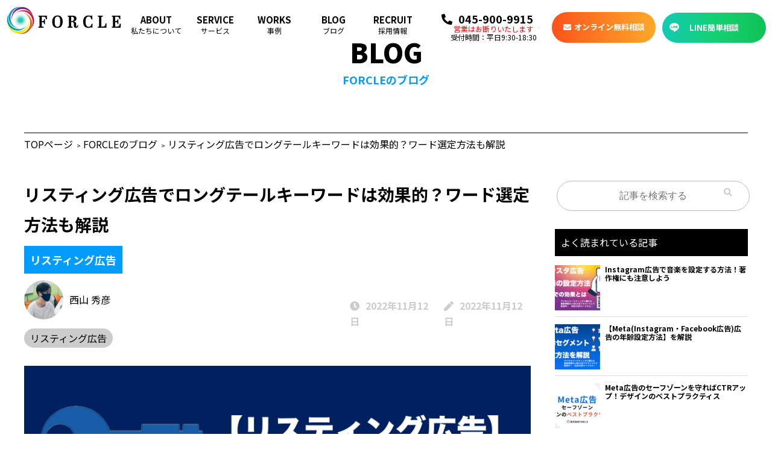

--- FILE ---
content_type: text/html; charset=UTF-8
request_url: https://forcle.co.jp/blog/listing-ads-long-tail-keywords/
body_size: 24321
content:
<!doctype html><html><head><meta name="facebook-domain-verification" content="up2njp48m60uwm8igss21btgnq9fay" /><meta name="p:domain_verify" content="608733f802eb11465fd2e2febf61feed"/>  <script>(function(w,d,s,l,i){w[l]=w[l]||[];w[l].push({'gtm.start':
new Date().getTime(),event:'gtm.js'});var f=d.getElementsByTagName(s)[0],
j=d.createElement(s),dl=l!='dataLayer'?'&l='+l:'';j.async=true;j.src=
'https://www.googletagmanager.com/gtm.js?id='+i+dl;f.parentNode.insertBefore(j,f);
})(window,document,'script','dataLayer','GTM-TR59VBN');</script> <meta charset="UTF-8"><meta http-equiv="X-UA-Compatible" content="IE=edge" /><meta name="viewport" content="initial-scale=1.0,user-scalable=no"><meta name="format-detection" content="telephone=no"><link media="all" href="https://forcle.co.jp/wp/wp-content/cache/autoptimize/css/autoptimize_09a8f897701576e0ce044bc08f32943a.css" rel="stylesheet"><title>株式会社FORCLE 神奈川県横浜市の総合広告代理店  &raquo; Blog Archive  リスティング広告でロングテールキーワードは効果的？ワード選定方法も解説</title><meta name="keywords" content=""><meta name="copyright" content="FORCLE"><link href="https://use.fontawesome.com/releases/v5.10.2/css/all.css" rel="stylesheet"> <script src="https://forcle.co.jp/wp/wp-content/themes/forcle/js/jquery-3.2.1.min.js"></script> <script src="https://forcle.co.jp/wp/wp-content/cache/autoptimize/js/autoptimize_single_14b06aa0355a38761509bcb281a421e9.js"></script> <script src="https://forcle.co.jp/wp/wp-content/cache/autoptimize/js/autoptimize_single_35b012b8a506887d0c206b244366dbe3.js"></script> <script src="https://forcle.co.jp/wp/wp-content/cache/autoptimize/js/autoptimize_single_4910ead22142a3db90a17e0ec83ca2fc.js"></script> <meta name="google-site-verification" content="--u24da1C1TF6bQb_QVyIT_K677pTKoF9T7NS0xzKSI" /><link rel="icon" href="favicon.ico"><meta name="description" content="WEBマーケティングのお仕事に携わっていると一度は聞いたことのある「ロングテールワード」という言葉。 リスティ" /><meta name="robots" content="max-image-preview:large" /><link rel="canonical" href="https://forcle.co.jp/blog/listing-ads-long-tail-keywords/" /><meta name="generator" content="All in One SEO (AIOSEO) 4.9.3" /><meta property="og:locale" content="ja_JP" /><meta property="og:site_name" content="株式会社FORCLE 神奈川県横浜市の総合広告代理店 | リスティング広告、ディスプレイ広告、SNS広告の運用代行なら株式会社FORCLE。" /><meta property="og:type" content="article" /><meta property="og:title" content="リスティング広告でロングテールキーワードは効果的？ワード選定方法も解説" /><meta property="og:description" content="WEBマーケティングのお仕事に携わっていると一度は聞いたことのある「ロングテールワード」という言葉。 リスティ" /><meta property="og:url" content="https://forcle.co.jp/blog/listing-ads-long-tail-keywords/" /><meta property="article:published_time" content="2022-11-12T03:16:29+00:00" /><meta property="article:modified_time" content="2022-11-12T03:19:37+00:00" /><meta property="article:publisher" content="https://www.facebook.com/forcle.official/" /><meta name="twitter:card" content="summary_large_image" /><meta name="twitter:site" content="@forcle_official" /><meta name="twitter:title" content="リスティング広告でロングテールキーワードは効果的？ワード選定方法も解説" /><meta name="twitter:description" content="WEBマーケティングのお仕事に携わっていると一度は聞いたことのある「ロングテールワード」という言葉。 リスティ" /><meta name="twitter:image" content="https://forcle.co.jp/wp/wp-content/uploads/2022/11/listing-ads-long-tail-keywords.png" /> <script type="application/ld+json" class="aioseo-schema">{"@context":"https:\/\/schema.org","@graph":[{"@type":"BreadcrumbList","@id":"https:\/\/forcle.co.jp\/blog\/listing-ads-long-tail-keywords\/#breadcrumblist","itemListElement":[{"@type":"ListItem","@id":"https:\/\/forcle.co.jp#listItem","position":1,"name":"\u30db\u30fc\u30e0","item":"https:\/\/forcle.co.jp","nextItem":{"@type":"ListItem","@id":"https:\/\/forcle.co.jp\/blog\/#listItem","name":"\u30d6\u30ed\u30b0"}},{"@type":"ListItem","@id":"https:\/\/forcle.co.jp\/blog\/#listItem","position":2,"name":"\u30d6\u30ed\u30b0","item":"https:\/\/forcle.co.jp\/blog\/","nextItem":{"@type":"ListItem","@id":"https:\/\/forcle.co.jp\/writer\/nishiyama\/#listItem","name":"\u897f\u5c71 \u79c0\u5f66"},"previousItem":{"@type":"ListItem","@id":"https:\/\/forcle.co.jp#listItem","name":"\u30db\u30fc\u30e0"}},{"@type":"ListItem","@id":"https:\/\/forcle.co.jp\/writer\/nishiyama\/#listItem","position":3,"name":"\u897f\u5c71 \u79c0\u5f66","item":"https:\/\/forcle.co.jp\/writer\/nishiyama\/","nextItem":{"@type":"ListItem","@id":"https:\/\/forcle.co.jp\/blog\/listing-ads-long-tail-keywords\/#listItem","name":"\u30ea\u30b9\u30c6\u30a3\u30f3\u30b0\u5e83\u544a\u3067\u30ed\u30f3\u30b0\u30c6\u30fc\u30eb\u30ad\u30fc\u30ef\u30fc\u30c9\u306f\u52b9\u679c\u7684\uff1f\u30ef\u30fc\u30c9\u9078\u5b9a\u65b9\u6cd5\u3082\u89e3\u8aac"},"previousItem":{"@type":"ListItem","@id":"https:\/\/forcle.co.jp\/blog\/#listItem","name":"\u30d6\u30ed\u30b0"}},{"@type":"ListItem","@id":"https:\/\/forcle.co.jp\/blog\/listing-ads-long-tail-keywords\/#listItem","position":4,"name":"\u30ea\u30b9\u30c6\u30a3\u30f3\u30b0\u5e83\u544a\u3067\u30ed\u30f3\u30b0\u30c6\u30fc\u30eb\u30ad\u30fc\u30ef\u30fc\u30c9\u306f\u52b9\u679c\u7684\uff1f\u30ef\u30fc\u30c9\u9078\u5b9a\u65b9\u6cd5\u3082\u89e3\u8aac","previousItem":{"@type":"ListItem","@id":"https:\/\/forcle.co.jp\/writer\/nishiyama\/#listItem","name":"\u897f\u5c71 \u79c0\u5f66"}}]},{"@type":"Organization","@id":"https:\/\/forcle.co.jp\/#organization","name":"FORCLE","description":"\u30ea\u30b9\u30c6\u30a3\u30f3\u30b0\u5e83\u544a\u3001\u30c7\u30a3\u30b9\u30d7\u30ec\u30a4\u5e83\u544a\u3001SNS\u5e83\u544a\u306e\u904b\u7528\u4ee3\u884c\u306a\u3089\u682a\u5f0f\u4f1a\u793eFORCLE\u3002","url":"https:\/\/forcle.co.jp\/","logo":{"@type":"ImageObject","url":"https:\/\/forcle.co.jp\/wp\/wp-content\/uploads\/2022\/01\/blog_dummy.png","@id":"https:\/\/forcle.co.jp\/blog\/listing-ads-long-tail-keywords\/#organizationLogo","width":130,"height":130},"image":{"@id":"https:\/\/forcle.co.jp\/blog\/listing-ads-long-tail-keywords\/#organizationLogo"},"sameAs":["https:\/\/www.facebook.com\/forcle.official\/","https:\/\/twitter.com\/forcle_official","https:\/\/www.instagram.com\/forcle_official\/","https:\/\/www.tiktok.com\/@forcle_recruit","https:\/\/jp.pinterest.com\/forcle_official\/","https:\/\/www.youtube.com\/@officialforcle"]},{"@type":"WebPage","@id":"https:\/\/forcle.co.jp\/blog\/listing-ads-long-tail-keywords\/#webpage","url":"https:\/\/forcle.co.jp\/blog\/listing-ads-long-tail-keywords\/","name":"\u30ea\u30b9\u30c6\u30a3\u30f3\u30b0\u5e83\u544a\u3067\u30ed\u30f3\u30b0\u30c6\u30fc\u30eb\u30ad\u30fc\u30ef\u30fc\u30c9\u306f\u52b9\u679c\u7684\uff1f\u30ef\u30fc\u30c9\u9078\u5b9a\u65b9\u6cd5\u3082\u89e3\u8aac","description":"WEB\u30de\u30fc\u30b1\u30c6\u30a3\u30f3\u30b0\u306e\u304a\u4ed5\u4e8b\u306b\u643a\u308f\u3063\u3066\u3044\u308b\u3068\u4e00\u5ea6\u306f\u805e\u3044\u305f\u3053\u3068\u306e\u3042\u308b\u300c\u30ed\u30f3\u30b0\u30c6\u30fc\u30eb\u30ef\u30fc\u30c9\u300d\u3068\u3044\u3046\u8a00\u8449\u3002 \u30ea\u30b9\u30c6\u30a3","inLanguage":"ja","isPartOf":{"@id":"https:\/\/forcle.co.jp\/#website"},"breadcrumb":{"@id":"https:\/\/forcle.co.jp\/blog\/listing-ads-long-tail-keywords\/#breadcrumblist"},"image":{"@type":"ImageObject","url":"https:\/\/forcle.co.jp\/wp\/wp-content\/uploads\/2022\/11\/listing-ads-long-tail-keywords.png","@id":"https:\/\/forcle.co.jp\/blog\/listing-ads-long-tail-keywords\/#mainImage","width":1844,"height":1098,"caption":"\u30ea\u30b9\u30c6\u30a3\u30f3\u30b0\u5e83\u544a \u30ed\u30f3\u30b0\u30c6\u30fc\u30eb\u30ef\u30fc\u30c9"},"primaryImageOfPage":{"@id":"https:\/\/forcle.co.jp\/blog\/listing-ads-long-tail-keywords\/#mainImage"},"datePublished":"2022-11-12T12:16:29+09:00","dateModified":"2022-11-12T12:19:37+09:00"},{"@type":"WebSite","@id":"https:\/\/forcle.co.jp\/#website","url":"https:\/\/forcle.co.jp\/","name":"\u682a\u5f0f\u4f1a\u793eFORCLE \u6a2a\u6d5c\u306e\u5e83\u544a\u4ee3\u7406\u5e97","description":"\u30ea\u30b9\u30c6\u30a3\u30f3\u30b0\u5e83\u544a\u3001\u30c7\u30a3\u30b9\u30d7\u30ec\u30a4\u5e83\u544a\u3001SNS\u5e83\u544a\u306e\u904b\u7528\u4ee3\u884c\u306a\u3089\u682a\u5f0f\u4f1a\u793eFORCLE\u3002","inLanguage":"ja","publisher":{"@id":"https:\/\/forcle.co.jp\/#organization"}}]}</script>  <script type='application/javascript'  id='pys-version-script'>console.log('PixelYourSite Free version 11.1.4.1');</script> <link rel='dns-prefetch' href='//s7.addthis.com' /> <script type="text/javascript" id="wpp-js" src="https://forcle.co.jp/wp/wp-content/plugins/wordpress-popular-posts/assets/js/wpp.min.js?ver=7.3.6" data-sampling="0" data-sampling-rate="100" data-api-url="https://forcle.co.jp/wp-json/wordpress-popular-posts" data-post-id="2036" data-token="64d6c14c17" data-lang="0" data-debug="0"></script> <link rel="alternate" title="oEmbed (JSON)" type="application/json+oembed" href="https://forcle.co.jp/wp-json/oembed/1.0/embed?url=https%3A%2F%2Fforcle.co.jp%2Fblog%2Flisting-ads-long-tail-keywords%2F" /><link rel="alternate" title="oEmbed (XML)" type="text/xml+oembed" href="https://forcle.co.jp/wp-json/oembed/1.0/embed?url=https%3A%2F%2Fforcle.co.jp%2Fblog%2Flisting-ads-long-tail-keywords%2F&#038;format=xml" />  <script src="//www.googletagmanager.com/gtag/js?id=G-3EYPSC9YBP"  data-cfasync="false" data-wpfc-render="false" type="text/javascript" async></script> <script data-cfasync="false" data-wpfc-render="false" type="text/javascript">var mi_version = '9.10.0';
				var mi_track_user = true;
				var mi_no_track_reason = '';
								var MonsterInsightsDefaultLocations = {"page_location":"https:\/\/forcle.co.jp\/blog\/listing-ads-long-tail-keywords\/"};
								if ( typeof MonsterInsightsPrivacyGuardFilter === 'function' ) {
					var MonsterInsightsLocations = (typeof MonsterInsightsExcludeQuery === 'object') ? MonsterInsightsPrivacyGuardFilter( MonsterInsightsExcludeQuery ) : MonsterInsightsPrivacyGuardFilter( MonsterInsightsDefaultLocations );
				} else {
					var MonsterInsightsLocations = (typeof MonsterInsightsExcludeQuery === 'object') ? MonsterInsightsExcludeQuery : MonsterInsightsDefaultLocations;
				}

								var disableStrs = [
										'ga-disable-G-3EYPSC9YBP',
									];

				/* Function to detect opted out users */
				function __gtagTrackerIsOptedOut() {
					for (var index = 0; index < disableStrs.length; index++) {
						if (document.cookie.indexOf(disableStrs[index] + '=true') > -1) {
							return true;
						}
					}

					return false;
				}

				/* Disable tracking if the opt-out cookie exists. */
				if (__gtagTrackerIsOptedOut()) {
					for (var index = 0; index < disableStrs.length; index++) {
						window[disableStrs[index]] = true;
					}
				}

				/* Opt-out function */
				function __gtagTrackerOptout() {
					for (var index = 0; index < disableStrs.length; index++) {
						document.cookie = disableStrs[index] + '=true; expires=Thu, 31 Dec 2099 23:59:59 UTC; path=/';
						window[disableStrs[index]] = true;
					}
				}

				if ('undefined' === typeof gaOptout) {
					function gaOptout() {
						__gtagTrackerOptout();
					}
				}
								window.dataLayer = window.dataLayer || [];

				window.MonsterInsightsDualTracker = {
					helpers: {},
					trackers: {},
				};
				if (mi_track_user) {
					function __gtagDataLayer() {
						dataLayer.push(arguments);
					}

					function __gtagTracker(type, name, parameters) {
						if (!parameters) {
							parameters = {};
						}

						if (parameters.send_to) {
							__gtagDataLayer.apply(null, arguments);
							return;
						}

						if (type === 'event') {
														parameters.send_to = monsterinsights_frontend.v4_id;
							var hookName = name;
							if (typeof parameters['event_category'] !== 'undefined') {
								hookName = parameters['event_category'] + ':' + name;
							}

							if (typeof MonsterInsightsDualTracker.trackers[hookName] !== 'undefined') {
								MonsterInsightsDualTracker.trackers[hookName](parameters);
							} else {
								__gtagDataLayer('event', name, parameters);
							}
							
						} else {
							__gtagDataLayer.apply(null, arguments);
						}
					}

					__gtagTracker('js', new Date());
					__gtagTracker('set', {
						'developer_id.dZGIzZG': true,
											});
					if ( MonsterInsightsLocations.page_location ) {
						__gtagTracker('set', MonsterInsightsLocations);
					}
										__gtagTracker('config', 'G-3EYPSC9YBP', {"forceSSL":"true","link_attribution":"true"} );
										window.gtag = __gtagTracker;										(function () {
						/* https://developers.google.com/analytics/devguides/collection/analyticsjs/ */
						/* ga and __gaTracker compatibility shim. */
						var noopfn = function () {
							return null;
						};
						var newtracker = function () {
							return new Tracker();
						};
						var Tracker = function () {
							return null;
						};
						var p = Tracker.prototype;
						p.get = noopfn;
						p.set = noopfn;
						p.send = function () {
							var args = Array.prototype.slice.call(arguments);
							args.unshift('send');
							__gaTracker.apply(null, args);
						};
						var __gaTracker = function () {
							var len = arguments.length;
							if (len === 0) {
								return;
							}
							var f = arguments[len - 1];
							if (typeof f !== 'object' || f === null || typeof f.hitCallback !== 'function') {
								if ('send' === arguments[0]) {
									var hitConverted, hitObject = false, action;
									if ('event' === arguments[1]) {
										if ('undefined' !== typeof arguments[3]) {
											hitObject = {
												'eventAction': arguments[3],
												'eventCategory': arguments[2],
												'eventLabel': arguments[4],
												'value': arguments[5] ? arguments[5] : 1,
											}
										}
									}
									if ('pageview' === arguments[1]) {
										if ('undefined' !== typeof arguments[2]) {
											hitObject = {
												'eventAction': 'page_view',
												'page_path': arguments[2],
											}
										}
									}
									if (typeof arguments[2] === 'object') {
										hitObject = arguments[2];
									}
									if (typeof arguments[5] === 'object') {
										Object.assign(hitObject, arguments[5]);
									}
									if ('undefined' !== typeof arguments[1].hitType) {
										hitObject = arguments[1];
										if ('pageview' === hitObject.hitType) {
											hitObject.eventAction = 'page_view';
										}
									}
									if (hitObject) {
										action = 'timing' === arguments[1].hitType ? 'timing_complete' : hitObject.eventAction;
										hitConverted = mapArgs(hitObject);
										__gtagTracker('event', action, hitConverted);
									}
								}
								return;
							}

							function mapArgs(args) {
								var arg, hit = {};
								var gaMap = {
									'eventCategory': 'event_category',
									'eventAction': 'event_action',
									'eventLabel': 'event_label',
									'eventValue': 'event_value',
									'nonInteraction': 'non_interaction',
									'timingCategory': 'event_category',
									'timingVar': 'name',
									'timingValue': 'value',
									'timingLabel': 'event_label',
									'page': 'page_path',
									'location': 'page_location',
									'title': 'page_title',
									'referrer' : 'page_referrer',
								};
								for (arg in args) {
																		if (!(!args.hasOwnProperty(arg) || !gaMap.hasOwnProperty(arg))) {
										hit[gaMap[arg]] = args[arg];
									} else {
										hit[arg] = args[arg];
									}
								}
								return hit;
							}

							try {
								f.hitCallback();
							} catch (ex) {
							}
						};
						__gaTracker.create = newtracker;
						__gaTracker.getByName = newtracker;
						__gaTracker.getAll = function () {
							return [];
						};
						__gaTracker.remove = noopfn;
						__gaTracker.loaded = true;
						window['__gaTracker'] = __gaTracker;
					})();
									} else {
										console.log("");
					(function () {
						function __gtagTracker() {
							return null;
						}

						window['__gtagTracker'] = __gtagTracker;
						window['gtag'] = __gtagTracker;
					})();
									}</script> <style id='wp-img-auto-sizes-contain-inline-css' type='text/css'>img:is([sizes=auto i],[sizes^="auto," i]){contain-intrinsic-size:3000px 1500px}
/*# sourceURL=wp-img-auto-sizes-contain-inline-css */</style><style id='wp-emoji-styles-inline-css' type='text/css'>img.wp-smiley, img.emoji {
		display: inline !important;
		border: none !important;
		box-shadow: none !important;
		height: 1em !important;
		width: 1em !important;
		margin: 0 0.07em !important;
		vertical-align: -0.1em !important;
		background: none !important;
		padding: 0 !important;
	}
/*# sourceURL=wp-emoji-styles-inline-css */</style><style id='wp-block-library-inline-css' type='text/css'>:root{--wp-block-synced-color:#7a00df;--wp-block-synced-color--rgb:122,0,223;--wp-bound-block-color:var(--wp-block-synced-color);--wp-editor-canvas-background:#ddd;--wp-admin-theme-color:#007cba;--wp-admin-theme-color--rgb:0,124,186;--wp-admin-theme-color-darker-10:#006ba1;--wp-admin-theme-color-darker-10--rgb:0,107,160.5;--wp-admin-theme-color-darker-20:#005a87;--wp-admin-theme-color-darker-20--rgb:0,90,135;--wp-admin-border-width-focus:2px}@media (min-resolution:192dpi){:root{--wp-admin-border-width-focus:1.5px}}.wp-element-button{cursor:pointer}:root .has-very-light-gray-background-color{background-color:#eee}:root .has-very-dark-gray-background-color{background-color:#313131}:root .has-very-light-gray-color{color:#eee}:root .has-very-dark-gray-color{color:#313131}:root .has-vivid-green-cyan-to-vivid-cyan-blue-gradient-background{background:linear-gradient(135deg,#00d084,#0693e3)}:root .has-purple-crush-gradient-background{background:linear-gradient(135deg,#34e2e4,#4721fb 50%,#ab1dfe)}:root .has-hazy-dawn-gradient-background{background:linear-gradient(135deg,#faaca8,#dad0ec)}:root .has-subdued-olive-gradient-background{background:linear-gradient(135deg,#fafae1,#67a671)}:root .has-atomic-cream-gradient-background{background:linear-gradient(135deg,#fdd79a,#004a59)}:root .has-nightshade-gradient-background{background:linear-gradient(135deg,#330968,#31cdcf)}:root .has-midnight-gradient-background{background:linear-gradient(135deg,#020381,#2874fc)}:root{--wp--preset--font-size--normal:16px;--wp--preset--font-size--huge:42px}.has-regular-font-size{font-size:1em}.has-larger-font-size{font-size:2.625em}.has-normal-font-size{font-size:var(--wp--preset--font-size--normal)}.has-huge-font-size{font-size:var(--wp--preset--font-size--huge)}.has-text-align-center{text-align:center}.has-text-align-left{text-align:left}.has-text-align-right{text-align:right}.has-fit-text{white-space:nowrap!important}#end-resizable-editor-section{display:none}.aligncenter{clear:both}.items-justified-left{justify-content:flex-start}.items-justified-center{justify-content:center}.items-justified-right{justify-content:flex-end}.items-justified-space-between{justify-content:space-between}.screen-reader-text{border:0;clip-path:inset(50%);height:1px;margin:-1px;overflow:hidden;padding:0;position:absolute;width:1px;word-wrap:normal!important}.screen-reader-text:focus{background-color:#ddd;clip-path:none;color:#444;display:block;font-size:1em;height:auto;left:5px;line-height:normal;padding:15px 23px 14px;text-decoration:none;top:5px;width:auto;z-index:100000}html :where(.has-border-color){border-style:solid}html :where([style*=border-top-color]){border-top-style:solid}html :where([style*=border-right-color]){border-right-style:solid}html :where([style*=border-bottom-color]){border-bottom-style:solid}html :where([style*=border-left-color]){border-left-style:solid}html :where([style*=border-width]){border-style:solid}html :where([style*=border-top-width]){border-top-style:solid}html :where([style*=border-right-width]){border-right-style:solid}html :where([style*=border-bottom-width]){border-bottom-style:solid}html :where([style*=border-left-width]){border-left-style:solid}html :where(img[class*=wp-image-]){height:auto;max-width:100%}:where(figure){margin:0 0 1em}html :where(.is-position-sticky){--wp-admin--admin-bar--position-offset:var(--wp-admin--admin-bar--height,0px)}@media screen and (max-width:600px){html :where(.is-position-sticky){--wp-admin--admin-bar--position-offset:0px}}

/*# sourceURL=wp-block-library-inline-css */</style><style id='global-styles-inline-css' type='text/css'>:root{--wp--preset--aspect-ratio--square: 1;--wp--preset--aspect-ratio--4-3: 4/3;--wp--preset--aspect-ratio--3-4: 3/4;--wp--preset--aspect-ratio--3-2: 3/2;--wp--preset--aspect-ratio--2-3: 2/3;--wp--preset--aspect-ratio--16-9: 16/9;--wp--preset--aspect-ratio--9-16: 9/16;--wp--preset--color--black: #000000;--wp--preset--color--cyan-bluish-gray: #abb8c3;--wp--preset--color--white: #ffffff;--wp--preset--color--pale-pink: #f78da7;--wp--preset--color--vivid-red: #cf2e2e;--wp--preset--color--luminous-vivid-orange: #ff6900;--wp--preset--color--luminous-vivid-amber: #fcb900;--wp--preset--color--light-green-cyan: #7bdcb5;--wp--preset--color--vivid-green-cyan: #00d084;--wp--preset--color--pale-cyan-blue: #8ed1fc;--wp--preset--color--vivid-cyan-blue: #0693e3;--wp--preset--color--vivid-purple: #9b51e0;--wp--preset--gradient--vivid-cyan-blue-to-vivid-purple: linear-gradient(135deg,rgb(6,147,227) 0%,rgb(155,81,224) 100%);--wp--preset--gradient--light-green-cyan-to-vivid-green-cyan: linear-gradient(135deg,rgb(122,220,180) 0%,rgb(0,208,130) 100%);--wp--preset--gradient--luminous-vivid-amber-to-luminous-vivid-orange: linear-gradient(135deg,rgb(252,185,0) 0%,rgb(255,105,0) 100%);--wp--preset--gradient--luminous-vivid-orange-to-vivid-red: linear-gradient(135deg,rgb(255,105,0) 0%,rgb(207,46,46) 100%);--wp--preset--gradient--very-light-gray-to-cyan-bluish-gray: linear-gradient(135deg,rgb(238,238,238) 0%,rgb(169,184,195) 100%);--wp--preset--gradient--cool-to-warm-spectrum: linear-gradient(135deg,rgb(74,234,220) 0%,rgb(151,120,209) 20%,rgb(207,42,186) 40%,rgb(238,44,130) 60%,rgb(251,105,98) 80%,rgb(254,248,76) 100%);--wp--preset--gradient--blush-light-purple: linear-gradient(135deg,rgb(255,206,236) 0%,rgb(152,150,240) 100%);--wp--preset--gradient--blush-bordeaux: linear-gradient(135deg,rgb(254,205,165) 0%,rgb(254,45,45) 50%,rgb(107,0,62) 100%);--wp--preset--gradient--luminous-dusk: linear-gradient(135deg,rgb(255,203,112) 0%,rgb(199,81,192) 50%,rgb(65,88,208) 100%);--wp--preset--gradient--pale-ocean: linear-gradient(135deg,rgb(255,245,203) 0%,rgb(182,227,212) 50%,rgb(51,167,181) 100%);--wp--preset--gradient--electric-grass: linear-gradient(135deg,rgb(202,248,128) 0%,rgb(113,206,126) 100%);--wp--preset--gradient--midnight: linear-gradient(135deg,rgb(2,3,129) 0%,rgb(40,116,252) 100%);--wp--preset--font-size--small: 13px;--wp--preset--font-size--medium: 20px;--wp--preset--font-size--large: 36px;--wp--preset--font-size--x-large: 42px;--wp--preset--spacing--20: 0.44rem;--wp--preset--spacing--30: 0.67rem;--wp--preset--spacing--40: 1rem;--wp--preset--spacing--50: 1.5rem;--wp--preset--spacing--60: 2.25rem;--wp--preset--spacing--70: 3.38rem;--wp--preset--spacing--80: 5.06rem;--wp--preset--shadow--natural: 6px 6px 9px rgba(0, 0, 0, 0.2);--wp--preset--shadow--deep: 12px 12px 50px rgba(0, 0, 0, 0.4);--wp--preset--shadow--sharp: 6px 6px 0px rgba(0, 0, 0, 0.2);--wp--preset--shadow--outlined: 6px 6px 0px -3px rgb(255, 255, 255), 6px 6px rgb(0, 0, 0);--wp--preset--shadow--crisp: 6px 6px 0px rgb(0, 0, 0);}:where(.is-layout-flex){gap: 0.5em;}:where(.is-layout-grid){gap: 0.5em;}body .is-layout-flex{display: flex;}.is-layout-flex{flex-wrap: wrap;align-items: center;}.is-layout-flex > :is(*, div){margin: 0;}body .is-layout-grid{display: grid;}.is-layout-grid > :is(*, div){margin: 0;}:where(.wp-block-columns.is-layout-flex){gap: 2em;}:where(.wp-block-columns.is-layout-grid){gap: 2em;}:where(.wp-block-post-template.is-layout-flex){gap: 1.25em;}:where(.wp-block-post-template.is-layout-grid){gap: 1.25em;}.has-black-color{color: var(--wp--preset--color--black) !important;}.has-cyan-bluish-gray-color{color: var(--wp--preset--color--cyan-bluish-gray) !important;}.has-white-color{color: var(--wp--preset--color--white) !important;}.has-pale-pink-color{color: var(--wp--preset--color--pale-pink) !important;}.has-vivid-red-color{color: var(--wp--preset--color--vivid-red) !important;}.has-luminous-vivid-orange-color{color: var(--wp--preset--color--luminous-vivid-orange) !important;}.has-luminous-vivid-amber-color{color: var(--wp--preset--color--luminous-vivid-amber) !important;}.has-light-green-cyan-color{color: var(--wp--preset--color--light-green-cyan) !important;}.has-vivid-green-cyan-color{color: var(--wp--preset--color--vivid-green-cyan) !important;}.has-pale-cyan-blue-color{color: var(--wp--preset--color--pale-cyan-blue) !important;}.has-vivid-cyan-blue-color{color: var(--wp--preset--color--vivid-cyan-blue) !important;}.has-vivid-purple-color{color: var(--wp--preset--color--vivid-purple) !important;}.has-black-background-color{background-color: var(--wp--preset--color--black) !important;}.has-cyan-bluish-gray-background-color{background-color: var(--wp--preset--color--cyan-bluish-gray) !important;}.has-white-background-color{background-color: var(--wp--preset--color--white) !important;}.has-pale-pink-background-color{background-color: var(--wp--preset--color--pale-pink) !important;}.has-vivid-red-background-color{background-color: var(--wp--preset--color--vivid-red) !important;}.has-luminous-vivid-orange-background-color{background-color: var(--wp--preset--color--luminous-vivid-orange) !important;}.has-luminous-vivid-amber-background-color{background-color: var(--wp--preset--color--luminous-vivid-amber) !important;}.has-light-green-cyan-background-color{background-color: var(--wp--preset--color--light-green-cyan) !important;}.has-vivid-green-cyan-background-color{background-color: var(--wp--preset--color--vivid-green-cyan) !important;}.has-pale-cyan-blue-background-color{background-color: var(--wp--preset--color--pale-cyan-blue) !important;}.has-vivid-cyan-blue-background-color{background-color: var(--wp--preset--color--vivid-cyan-blue) !important;}.has-vivid-purple-background-color{background-color: var(--wp--preset--color--vivid-purple) !important;}.has-black-border-color{border-color: var(--wp--preset--color--black) !important;}.has-cyan-bluish-gray-border-color{border-color: var(--wp--preset--color--cyan-bluish-gray) !important;}.has-white-border-color{border-color: var(--wp--preset--color--white) !important;}.has-pale-pink-border-color{border-color: var(--wp--preset--color--pale-pink) !important;}.has-vivid-red-border-color{border-color: var(--wp--preset--color--vivid-red) !important;}.has-luminous-vivid-orange-border-color{border-color: var(--wp--preset--color--luminous-vivid-orange) !important;}.has-luminous-vivid-amber-border-color{border-color: var(--wp--preset--color--luminous-vivid-amber) !important;}.has-light-green-cyan-border-color{border-color: var(--wp--preset--color--light-green-cyan) !important;}.has-vivid-green-cyan-border-color{border-color: var(--wp--preset--color--vivid-green-cyan) !important;}.has-pale-cyan-blue-border-color{border-color: var(--wp--preset--color--pale-cyan-blue) !important;}.has-vivid-cyan-blue-border-color{border-color: var(--wp--preset--color--vivid-cyan-blue) !important;}.has-vivid-purple-border-color{border-color: var(--wp--preset--color--vivid-purple) !important;}.has-vivid-cyan-blue-to-vivid-purple-gradient-background{background: var(--wp--preset--gradient--vivid-cyan-blue-to-vivid-purple) !important;}.has-light-green-cyan-to-vivid-green-cyan-gradient-background{background: var(--wp--preset--gradient--light-green-cyan-to-vivid-green-cyan) !important;}.has-luminous-vivid-amber-to-luminous-vivid-orange-gradient-background{background: var(--wp--preset--gradient--luminous-vivid-amber-to-luminous-vivid-orange) !important;}.has-luminous-vivid-orange-to-vivid-red-gradient-background{background: var(--wp--preset--gradient--luminous-vivid-orange-to-vivid-red) !important;}.has-very-light-gray-to-cyan-bluish-gray-gradient-background{background: var(--wp--preset--gradient--very-light-gray-to-cyan-bluish-gray) !important;}.has-cool-to-warm-spectrum-gradient-background{background: var(--wp--preset--gradient--cool-to-warm-spectrum) !important;}.has-blush-light-purple-gradient-background{background: var(--wp--preset--gradient--blush-light-purple) !important;}.has-blush-bordeaux-gradient-background{background: var(--wp--preset--gradient--blush-bordeaux) !important;}.has-luminous-dusk-gradient-background{background: var(--wp--preset--gradient--luminous-dusk) !important;}.has-pale-ocean-gradient-background{background: var(--wp--preset--gradient--pale-ocean) !important;}.has-electric-grass-gradient-background{background: var(--wp--preset--gradient--electric-grass) !important;}.has-midnight-gradient-background{background: var(--wp--preset--gradient--midnight) !important;}.has-small-font-size{font-size: var(--wp--preset--font-size--small) !important;}.has-medium-font-size{font-size: var(--wp--preset--font-size--medium) !important;}.has-large-font-size{font-size: var(--wp--preset--font-size--large) !important;}.has-x-large-font-size{font-size: var(--wp--preset--font-size--x-large) !important;}
/*# sourceURL=global-styles-inline-css */</style><style id='classic-theme-styles-inline-css' type='text/css'>/*! This file is auto-generated */
.wp-block-button__link{color:#fff;background-color:#32373c;border-radius:9999px;box-shadow:none;text-decoration:none;padding:calc(.667em + 2px) calc(1.333em + 2px);font-size:1.125em}.wp-block-file__button{background:#32373c;color:#fff;text-decoration:none}
/*# sourceURL=/wp-includes/css/classic-themes.min.css */</style><link rel='stylesheet' id='pz-linkcard-css' href='https://forcle.co.jp/wp/wp-content/cache/autoptimize/css/autoptimize_single_b9b0202033dbbac5ba859ad0e1c3f30c.css?ver=2.5.5.1' type='text/css' media='all' /><style id='toc-screen-inline-css' type='text/css'>div#toc_container {width: 90%;}div#toc_container ul li {font-size: 100%;}
/*# sourceURL=toc-screen-inline-css */</style><link rel='stylesheet' id='a3a3_lazy_load-css' href='//forcle.co.jp/wp/wp-content/uploads/sass/a3_lazy_load.min.css?ver=1722342875' type='text/css' media='all' /> <script type="text/javascript" src="https://forcle.co.jp/wp/wp-content/plugins/google-analytics-for-wordpress/assets/js/frontend-gtag.min.js?ver=9.10.0" id="monsterinsights-frontend-script-js" async="async" data-wp-strategy="async"></script> <script data-cfasync="false" data-wpfc-render="false" type="text/javascript" id='monsterinsights-frontend-script-js-extra'>var monsterinsights_frontend = {"js_events_tracking":"true","download_extensions":"doc,pdf,ppt,zip,xls,docx,pptx,xlsx","inbound_paths":"[{\"path\":\"\\\/go\\\/\",\"label\":\"affiliate\"},{\"path\":\"\\\/recommend\\\/\",\"label\":\"affiliate\"}]","home_url":"https:\/\/forcle.co.jp","hash_tracking":"false","v4_id":"G-3EYPSC9YBP"};</script> <script type="text/javascript" id="jquery-core-js-extra">var pysFacebookRest = {"restApiUrl":"https://forcle.co.jp/wp-json/pys-facebook/v1/event","debug":""};
//# sourceURL=jquery-core-js-extra</script> <script type="text/javascript" src="https://forcle.co.jp/wp/wp-includes/js/jquery/jquery.min.js?ver=3.7.1" id="jquery-core-js"></script> <script type="text/javascript" src="https://forcle.co.jp/wp/wp-includes/js/jquery/jquery-migrate.min.js?ver=3.4.1" id="jquery-migrate-js"></script> <script type="text/javascript" src="https://s7.addthis.com/js/300/addthis_widget.js?ver=6.9#pubid=wp-a7696812813b39ddeba802b57ef79cd8" id="addthis_widget-js"></script> <script type="text/javascript" src="https://forcle.co.jp/wp/wp-content/plugins/pixelyoursite/dist/scripts/jquery.bind-first-0.2.3.min.js?ver=0.2.3" id="jquery-bind-first-js"></script> <script type="text/javascript" src="https://forcle.co.jp/wp/wp-content/plugins/pixelyoursite/dist/scripts/js.cookie-2.1.3.min.js?ver=2.1.3" id="js-cookie-pys-js"></script> <script type="text/javascript" src="https://forcle.co.jp/wp/wp-content/plugins/pixelyoursite/dist/scripts/tld.min.js?ver=2.3.1" id="js-tld-js"></script> <script type="text/javascript" id="pys-js-extra">var pysOptions = {"staticEvents":{"facebook":{"init_event":[{"delay":0,"type":"static","ajaxFire":false,"name":"PageView","pixelIds":["942447944752402"],"eventID":"0f8571e4-b2c1-4450-aeb7-eece6c5cadcb","params":{"page_title":"\u30ea\u30b9\u30c6\u30a3\u30f3\u30b0\u5e83\u544a\u3067\u30ed\u30f3\u30b0\u30c6\u30fc\u30eb\u30ad\u30fc\u30ef\u30fc\u30c9\u306f\u52b9\u679c\u7684\uff1f\u30ef\u30fc\u30c9\u9078\u5b9a\u65b9\u6cd5\u3082\u89e3\u8aac","post_type":"blog","post_id":2036,"plugin":"PixelYourSite","user_role":"guest","event_url":"forcle.co.jp/blog/listing-ads-long-tail-keywords/"},"e_id":"init_event","ids":[],"hasTimeWindow":false,"timeWindow":0,"woo_order":"","edd_order":""}]}},"dynamicEvents":[],"triggerEvents":[],"triggerEventTypes":[],"facebook":{"pixelIds":["942447944752402"],"advancedMatching":[],"advancedMatchingEnabled":true,"removeMetadata":true,"wooVariableAsSimple":false,"serverApiEnabled":true,"wooCRSendFromServer":false,"send_external_id":null,"enabled_medical":false,"do_not_track_medical_param":["event_url","post_title","page_title","landing_page","content_name","categories","category_name","tags"],"meta_ldu":false},"debug":"","siteUrl":"https://forcle.co.jp/wp","ajaxUrl":"https://forcle.co.jp/wp/wp-admin/admin-ajax.php","ajax_event":"79db8d57ed","enable_remove_download_url_param":"1","cookie_duration":"7","last_visit_duration":"60","enable_success_send_form":"","ajaxForServerEvent":"1","ajaxForServerStaticEvent":"1","useSendBeacon":"1","send_external_id":"1","external_id_expire":"180","track_cookie_for_subdomains":"1","google_consent_mode":"1","gdpr":{"ajax_enabled":false,"all_disabled_by_api":false,"facebook_disabled_by_api":false,"analytics_disabled_by_api":false,"google_ads_disabled_by_api":false,"pinterest_disabled_by_api":false,"bing_disabled_by_api":false,"reddit_disabled_by_api":false,"externalID_disabled_by_api":false,"facebook_prior_consent_enabled":true,"analytics_prior_consent_enabled":true,"google_ads_prior_consent_enabled":null,"pinterest_prior_consent_enabled":true,"bing_prior_consent_enabled":true,"cookiebot_integration_enabled":false,"cookiebot_facebook_consent_category":"marketing","cookiebot_analytics_consent_category":"statistics","cookiebot_tiktok_consent_category":"marketing","cookiebot_google_ads_consent_category":"marketing","cookiebot_pinterest_consent_category":"marketing","cookiebot_bing_consent_category":"marketing","consent_magic_integration_enabled":false,"real_cookie_banner_integration_enabled":false,"cookie_notice_integration_enabled":false,"cookie_law_info_integration_enabled":false,"analytics_storage":{"enabled":true,"value":"granted","filter":false},"ad_storage":{"enabled":true,"value":"granted","filter":false},"ad_user_data":{"enabled":true,"value":"granted","filter":false},"ad_personalization":{"enabled":true,"value":"granted","filter":false}},"cookie":{"disabled_all_cookie":false,"disabled_start_session_cookie":false,"disabled_advanced_form_data_cookie":false,"disabled_landing_page_cookie":false,"disabled_first_visit_cookie":false,"disabled_trafficsource_cookie":false,"disabled_utmTerms_cookie":false,"disabled_utmId_cookie":false},"tracking_analytics":{"TrafficSource":"direct","TrafficLanding":"undefined","TrafficUtms":[],"TrafficUtmsId":[]},"GATags":{"ga_datalayer_type":"default","ga_datalayer_name":"dataLayerPYS"},"woo":{"enabled":false},"edd":{"enabled":false},"cache_bypass":"1769704583"};
//# sourceURL=pys-js-extra</script> <script type="text/javascript" src="https://forcle.co.jp/wp/wp-content/cache/autoptimize/js/autoptimize_single_b29cde9ee173823948f31aa48bf1e4b0.js?ver=11.1.4.1" id="pys-js"></script> <link rel="https://api.w.org/" href="https://forcle.co.jp/wp-json/" /><link rel="alternate" title="JSON" type="application/json" href="https://forcle.co.jp/wp-json/wp/v2/blog/2036" /><link rel="EditURI" type="application/rsd+xml" title="RSD" href="https://forcle.co.jp/wp/xmlrpc.php?rsd" /><meta name="generator" content="WordPress 6.9" /><link rel='shortlink' href='https://forcle.co.jp/?p=2036' /><link rel="apple-touch-icon" sizes="76x76" href="/wp/wp-content/uploads/fbrfg/apple-touch-icon.png"><link rel="icon" type="image/png" sizes="32x32" href="/wp/wp-content/uploads/fbrfg/favicon-32x32.png"><link rel="icon" type="image/png" sizes="16x16" href="/wp/wp-content/uploads/fbrfg/favicon-16x16.png"><link rel="manifest" href="/wp/wp-content/uploads/fbrfg/site.webmanifest"><link rel="mask-icon" href="/wp/wp-content/uploads/fbrfg/safari-pinned-tab.svg" color="#5bbad5"><link rel="shortcut icon" href="/wp/wp-content/uploads/fbrfg/favicon.ico"><meta name="msapplication-TileColor" content="#da532c"><meta name="msapplication-config" content="/wp/wp-content/uploads/fbrfg/browserconfig.xml"><meta name="theme-color" content="#ffffff"><style id="wpp-loading-animation-styles">@-webkit-keyframes bgslide{from{background-position-x:0}to{background-position-x:-200%}}@keyframes bgslide{from{background-position-x:0}to{background-position-x:-200%}}.wpp-widget-block-placeholder,.wpp-shortcode-placeholder{margin:0 auto;width:60px;height:3px;background:#dd3737;background:linear-gradient(90deg,#dd3737 0%,#571313 10%,#dd3737 100%);background-size:200% auto;border-radius:3px;-webkit-animation:bgslide 1s infinite linear;animation:bgslide 1s infinite linear}</style><noscript><style>.lazyload[data-src]{display:none !important;}</style></noscript><style>.lazyload{background-image:none !important;}.lazyload:before{background-image:none !important;}</style><style type="text/css">.no-js .native-lazyload-js-fallback {
	display: none;
}</style> <script data-cfasync="false" type="text/javascript">if (window.addthis_product === undefined) { window.addthis_product = "wpp"; } if (window.wp_product_version === undefined) { window.wp_product_version = "wpp-6.2.7"; } if (window.addthis_share === undefined) { window.addthis_share = {}; } if (window.addthis_config === undefined) { window.addthis_config = {"data_track_clickback":true,"ignore_server_config":true,"ui_atversion":300}; } if (window.addthis_layers === undefined) { window.addthis_layers = {}; } if (window.addthis_layers_tools === undefined) { window.addthis_layers_tools = [{"responsiveshare":{"numPreferredServices":3,"counts":"each","size":"32px","style":"responsive","shareCountThreshold":0,"services":"facebook,twitter,hatena,lineme","elements":".addthis_inline_share_toolbox_9pml,.at-below-post,.at-below-post-page","id":"responsiveshare"}}]; } else { window.addthis_layers_tools.push({"responsiveshare":{"numPreferredServices":3,"counts":"each","size":"32px","style":"responsive","shareCountThreshold":0,"services":"facebook,twitter,hatena,lineme","elements":".addthis_inline_share_toolbox_9pml,.at-below-post,.at-below-post-page","id":"responsiveshare"}});  } if (window.addthis_plugin_info === undefined) { window.addthis_plugin_info = {"info_status":"enabled","cms_name":"WordPress","plugin_name":"Share Buttons by AddThis","plugin_version":"6.2.7","plugin_mode":"WordPress","anonymous_profile_id":"wp-a7696812813b39ddeba802b57ef79cd8","page_info":{"template":"posts","post_type":"blog"},"sharing_enabled_on_post_via_metabox":false}; } 
                    (function() {
                      var first_load_interval_id = setInterval(function () {
                        if (typeof window.addthis !== 'undefined') {
                          window.clearInterval(first_load_interval_id);
                          if (typeof window.addthis_layers !== 'undefined' && Object.getOwnPropertyNames(window.addthis_layers).length > 0) {
                            window.addthis.layers(window.addthis_layers);
                          }
                          if (Array.isArray(window.addthis_layers_tools)) {
                            for (i = 0; i < window.addthis_layers_tools.length; i++) {
                              window.addthis.layers(window.addthis_layers_tools[i]);
                            }
                          }
                        }
                     },1000)
                    }());</script> <style type="text/css" id="wp-custom-css">#toc_container {
        margin: 2.4em auto;
}

/*--------------------------------------
CTA設定
--------------------------------------*/


HTML CSSResult Skip Results Iframe
EDIT ON
@import "https://use.fontawesome.com/releases/v5.13.0/css/all.css";

*,
*:before,
*:after {
  -webkit-box-sizing: inherit;
  box-sizing: inherit;
}

html {
  -webkit-box-sizing: border-box;
  box-sizing: border-box;
  font-size: 62.5%;
}

.btn,
a.btn,
button.btn {
  font-size: 1.6rem;
  font-weight: 700;
  line-height: 1.5;
  position: relative;
  display: inline-block;
  padding: 1rem 4rem;
  cursor: pointer;
  -webkit-user-select: none;
  -moz-user-select: none;
  -ms-user-select: none;
  user-select: none;
  -webkit-transition: all 0.3s;
  transition: all 0.3s;
  text-align: center;
  vertical-align: middle;
  text-decoration: none;
  letter-spacing: 0.1em;
  color: #212529;
  border-radius: 0.5rem;
}

.btn-wrap {
  margin: 30px 0;
}

a.btn-c {
  font-size: 2.2rem;

  position: relative;

  padding: 0.25rem 2rem 1.5rem 3.5rem;

  color: #fff;
  background: #32b16c;
  -webkit-box-shadow: 0 5px 0 #2c9d60;
  box-shadow: 0 5px 0 #2c9d60;
}

a.btn-c span {
  font-size: 1.5rem;

  position: absolute;
  top: -10px;
  left: calc(50% - 150px);

  display: block;

  width: 300px;
  padding: 0.2rem 0;

  color: #32b16c;
  border: 2px solid #32b16c;
  border-radius: 0.5rem;
  background: #fff;
  -webkit-box-shadow: 0 3px 3px rgba(0, 0, 0, 0.2);
  box-shadow: 0 3px 3px rgba(0, 0, 0, 0.2);
}

a.btn-c:hover {
  -webkit-transform: translate(0, 3px);
  transform: translate(0, 3px);

  color: #fff;
  background: #30a967;
  -webkit-box-shadow: 0 2px 0 #2c9d60;
  box-shadow: 0 2px 0 #2c9d60;
}

a.btn-c:hover:before {
  left: 2rem;
}


Resources


/*--------------------------------------
Pz-LinkCard レイアウト設定
--------------------------------------*/
.lkc-title {
        margin-bottom: 8px;
}
.lkc-thumbnail {
	padding-right: 10px;
}
.lkc-info {
	padding-top: 8px;
}


@import url('https://fonts.googleapis.com/css?family=Unica+One');

/*--------------------------------------
Table of Contents Plus デザイン修正
--------------------------------------*/

#toc_container p.toc_title+ul.toc_list>li {
 margin-bottom: 0.1em;
 padding-bottom: 0.4em;
}

#toc_container p.toc_title+ul.toc_list {
    margin-top: 1em;
    margin-right: 0.4em;
}

#toc_container li {
 padding-left: 1em !important;
 line-height: 1.8em;
}

#toc_container ul ul {
 margin-bottom: 10px;
}

.toc_number {
 margin-left: -0.5em;
 margin-right: 0.5em;
 font-family: 'Dynalight', cursive;/*数字のフォント*/
}

#toc_container p.toc_title {
    text-align: center;
    font-weight: 700;
    margin: 0 25%;/*25%の部分を変えれば下線の長さを変更できます*/
    padding: 0;
    letter-spacing: 0.05em;
    border-bottom: solid #454545 1px;/*下線のスタイル*/
}

#toc_container ul>li>ul>li {
    font-size: 94% !important;/*小見出しの文字サイズ*/
}

#toc_container {
    background: #fff !important;
    padding: 10px;
    margin-bottom: 1em;
    width: auto;
    display: table;
    border: solid 1px #454545;
    margin-top: 30px;
}

/*リンクの色など*/
#toc_container a {
    text-decoration: none;
    text-shadow: none;
    color: #454545 !important;
}

/* PC thumbnail */
.worksDtlPgRow2 img {
    width: 800px;
    height: auto;
}

/* SP thumbnail */
@media (max-width: 768px) {
    .worksDtlPgRow2 img {
        width: 100%;
        height: auto;
    }
}</style></head><body> <noscript><iframe src="https://www.googletagmanager.com/ns.html?id=GTM-TR59VBN"
height="0" width="0" style="display:none;visibility:hidden"></iframe></noscript><main><header id="header"><div class="top_logo"><a href="/"><img src="[data-uri]" alt="株式会社FORCLE" data-src="https://forcle.co.jp/wp/wp-content/themes/forcle/images/top_logo.svg" decoding="async" class="lazyload" /><noscript><img src="https://forcle.co.jp/wp/wp-content/themes/forcle/images/top_logo.svg" alt="株式会社FORCLE" data-eio="l" /></noscript></a></div><div class="sp_menu"><div class="hamburger"> <span></span> <span></span> <span></span></div><nav class="top_nav"><ul><li><a href="/about/">ABOUT<span>私たちについて</span></a></li><li><a href="/service/">SERVICE<span>サービス</span></a></li><li><a href="/works">WORKS<span>事例</span></a></li><li><a href="/blog/">BLOG<span>ブログ</span></a></li><li><a href="/recruit/">RECRUIT<span>採用情報</span></a></li><li class="sp_contact"><a href="tel:045-900-9915">電話相談</a></li><li class="sp_contact cv_btn"><a href="/contact/">オンライン無料相談</a></li><li class="sp_contact line"><a href="https://page.line.me/147fytlj" target="_blank">LINE簡単相談</a></li></ul></nav><ul class="top_info"><li class="tel"><a href="tel:045-900-9915">045-900-9915<span style="color:#ff0000;">営業はお断りいたします</span><span>受付時間：平日9:30-18:30</span></a></li><li class="cv_btn"><a href="/contact/">オンライン無料相談</a></li><li class="line"><a href="https://page.line.me/147fytlj" target="_blank">LINE簡単相談</a></li></ul></div></header><section class="subpage_ttl"><div class="ttl"><p>BLOG<em>FORCLEのブログ</em></p></div></section><div class="breadcrumb_area"><div class="inner"><ol class="breadcrumb" itemscope itemtype="https://schema.org/BreadcrumbList"><li itemprop="itemListElement" itemscope
 itemtype="https://schema.org/ListItem"> <a itemprop="item" href="/"> <span itemprop="name">TOPページ</span> </a><meta itemprop="position" content="1" /></li><li itemprop="itemListElement" itemscope
 itemtype="https://schema.org/ListItem"> <a itemprop="item" href="/blog/"> <span itemprop="name">FORCLEのブログ</span> </a><meta itemprop="position" content="2" /></li><li itemprop="itemListElement" itemscope
 itemtype="https://schema.org/ListItem"> <span itemprop="name" class="here">リスティング広告でロングテールキーワードは効果的？ワード選定方法も解説</span><meta itemprop="position" content="3" /></li></ol></div></div><section id="blog"><div class="mainCnt"><h1 class="blog_h1">リスティング広告でロングテールキーワードは効果的？ワード選定方法も解説</h1><p class="category_name">リスティング広告</p><div class="blogbox01"><div class="blog_writer"><div class="icon"><img src="[data-uri]" alt="西山 秀彦" data-src="https://forcle.co.jp/wp/wp-content/uploads/2022/05/icon01.png" decoding="async" class="lazyload" width="300" height="300" data-eio-rwidth="300" data-eio-rheight="300"><noscript><img src="https://forcle.co.jp/wp/wp-content/uploads/2022/05/icon01.png" alt="西山 秀彦" data-eio="l"></noscript></div><p><a href="/about/message/">西山 秀彦</a></p></div><ul class="date_list"><li>2022年11月12日</li><li>2022年11月12日</li></ul></div><ul class="blogtag_list"><li><a href="https://forcle.co.jp/blogtag/listing/">リスティング広告</a></li></ul><div class="blog_main_img"><img src="[data-uri]" data-src="https://forcle.co.jp/wp/wp-content/uploads/2022/11/listing-ads-long-tail-keywords.png" decoding="async" class="lazyload" width="1844" height="1098" data-eio-rwidth="1844" data-eio-rheight="1098" /><noscript><img src="https://forcle.co.jp/wp/wp-content/uploads/2022/11/listing-ads-long-tail-keywords.png" data-eio="l" /></noscript></div><div class="blogCnt"><div class="at-above-post addthis_tool" data-url="https://forcle.co.jp/blog/listing-ads-long-tail-keywords/"></div><p class="p3">WEBマーケティングのお仕事に携わっていると一度は聞いたことのある<span style="color: #ff0000;"><strong>「ロングテールワード」</strong></span>という言葉。</p><p class="p3">リスティング広告やSEO対策でも「ロングテールを意識した対策が効果的ですよ！」という話を耳にしたことがある方もいるかも知れません。</p><p class="p3">しかし本当にロングテールワードって効果的なのか？特にリスティング広告の運用者の方は疑問に感じる点があるかと思います。</p><p class="p3">そこで今回は<strong><span style="color: #ff0000;">「リスティング広告におけるロングテールワード」</span></strong>について解説していきたいと思います。</p><div id="toc_container" class="toc_transparent no_bullets"><p class="toc_title">目次</p><ul class="toc_list"><li><a href="#i"><span class="toc_number toc_depth_1">1</span> そもそもロングテールワードとは何か？</a></li><li><a href="#i-2"><span class="toc_number toc_depth_1">2</span> ロングテールワードのメリット</a></li><li><a href="#i-3"><span class="toc_number toc_depth_1">3</span> ロングテールワードのデメリット</a></li><li><a href="#i-4"><span class="toc_number toc_depth_1">4</span> リスティング広告でロングテールは効果的なのか？</a></li><li><a href="#i-5"><span class="toc_number toc_depth_1">5</span> リスティング広告でロングテールを行う場合のポイント</a></li><li><a href="#i-6"><span class="toc_number toc_depth_1">6</span> リスティング広告のロングテールワードについてのまとめ</a></li><li><a href="#FORCLE"><span class="toc_number toc_depth_1">7</span> リスティング広告の運用代行なら株式会社FORCLEにお任せ</a></li></ul></div><h2 class="p3"><span id="i">そもそもロングテールワードとは何か？</span></h2><p class="p3">リスティング広告のロングテールについての話を進めていく前に、まずはロングテールワードってそもそもどんなキーワードなのか、をチェックしていきたいと思います。</p><p class="p3"><strong><span style="color: #ff0000;">ロングテールワードとは、検索ボリュームの少ない2語、3語、4語と複数の単語が掛け合わされて検索されるキーワードの事を指します。</span></strong></p><p class="p3">ロングテールワードは、スモールキーワードやニッチキーワードとも呼ばれ、一般的に検索があまりされないキーワードです。</p><p class="p3">どんな業種やカテゴリにもロングテールワードは存在しており、ビッグキーワードと呼ばれる検索ボリュームの多いキーワードよりもより具体的なキーワードとなります。</p><h2 class="p3"><span id="i-2">ロングテールワードのメリット</span></h2><p class="p3">ではそんなロングテールワードのメリットとは、どんな点が挙げられるのでしょうか。</p><p class="p3">メリットとなる点をいくつかまとめてみましたので見ていきましょう。</p><h3 class="p3">より具体的な検索意図が分かる</h3><p class="p3">ロングテールワードのメリットは<strong><span style="color: #ff0000;">「より具体的な検索意図が分かる」</span></strong>という点です。</p><p class="p3">例えば下記の2つの検索キーワードがあったとします。</p><ul><li class="p3">①パーソナルジム(ビッグキーワード)</li><li class="p3">②パーソナルジム 港区 安い(ロングテールワード)</li></ul><p class="p3">キーワードを比べてみるとどうでしょうか。</p><p class="p3">①はパーソナルジム以外の情報が分からないため、ユーザーがどんな地域でどんな条件を求めているのか分からないです。その為ユーザーに合ったアプローチがしにくいキーワードと言えます。</p><p class="p3">それに比べ②は港区で安いパーソナルジムを探しているユーザーであると判断できます。つまり②の検索をするユーザーには港区の価格が安くてサービスが比較的良いジムを紹介できれば成約になる可能性が高いですよね。</p><p class="p3">このように<strong><span style="color: #ff0000;">ロングテールワードというのは、検索するユーザーのニーズを事前に把握できる為、ニーズに対応出来る商品やサービスがあれば売上につながりやすい</span></strong>ということになります。</p><h3 class="p3">競合他社の参入が少ない</h3><p class="p3">ロングテールのメリット、続いては<strong><span style="color: #ff0000;">「競合他社の参入が少ない」</span></strong>という点です。</p><p class="p3">これは特にリスティング広告運用の際に言えることかもしれませんが、ロングテールのキーワードを意図的に登録している企業はビッグキーワードを登録している企業よりも数が少ないです。</p><p class="p3">理由はロングテールのキーワードが思いつかないから、という点が大きいです。</p><p class="p3">ビッグキーワードはリスティング広告を設定する際に誰でも思いつくワードです。</p><p class="p3">意図的にキーワードプランナーやラッコキーワード、サジェストキーワードツールなどを活用している方であればロングテールワードを多数登録することが出来るかもしれませんが、広告を運用している方は全員がWEBに精通した広告代理店担当者のような方というわけではありません。</p><p class="p3">むしろ現在は自社でリスティング広告を運用している会社が増えているようにも感じています。</p><p class="p3">その点からもロングテールに着目して登録している企業は少ない為、オークションでたたかう競合は少ないと考えられます。</p><h2 class="p3"><span id="i-3">ロングテールワードのデメリット</span></h2><p class="p3">ロングテールワードにはデメリットとなり得る点もあります。</p><p class="p3">あらかじめデメリットについてチェックをしておきましょう。</p><h3 class="p3">キーワード選定・登録が手間</h3><p class="p3">ロングテールワードのデメリット、まずは<strong><span style="color: #ff0000;">「キーワード選定・登録が手間」</span></strong>という点です。</p><p class="p3">ロングテールワードは1キーワードでは機能しないといっても過言ではありません。</p><p class="p3">なぜかというとロングテールワードは検索ボリュームが少ない為、登録数が少ないと広告費の消化自体ができないからです。</p><p class="p3">つまりロングテールは束にならないと効果を発揮しないため、登録するキーワードの選定や登録作業が手間になります。</p><p class="p3">またキーワードは登録してからが始まりですので、その後の管理・分析は更に大変で手間がかかります。</p><h3 class="p3">キーワードのデータが分散される</h3><p class="p3">ロングテールのデメリット、続いては<strong><span style="color: #ff0000;">「キーワードのデータが分散される」</span></strong>という点です。</p><p class="p3">ロングテールは1キーワードごとで配信出来る広告量に限りがあるため、分析出来るレベルのデータが思うように蓄積できない傾向があります。</p><p class="p3">またキーワード数を多数登録することで、各キーワードに配信量が分散されるデメリットがあります。</p><h3 class="p3">広告費の消化がしにくい</h3><p class="p3">ロングテールワードのデメリット、続いては<strong><span style="color: #ff0000;">「広告費の消化がしにくい」</span></strong>という点です。</p><p class="p3">よくあるケースとして、考えてしっかりキーワード分析をした上で登録したキーワードをいざ開始したら検索ボリュームが少なすぎて表示すらもあまりされなかったというケースはよくあります。</p><p class="p3">ロングテールは検索ボリュームが少ないため、広告量に限りがあり、思うように広告費が使用できないというデメリットは考えられるでしょう。</p><h2 class="p3"><span id="i-4">リスティング広告でロングテールは効果的なのか？</span></h2><p class="p3">ではリスティング広告でロングテールワードは効果的なのか、個人的な見解にはなってしまいますが説明していきたいと思います。</p><h3 class="p3">機械学習の面から考えるとメリットが少ない</h3><p class="p3">Google・Yahoo広告は現在、人工知能による機械学習をもとに広告が最適化される仕組みとなります。</p><p class="p3">機械学習の基となるデータは<strong><span style="color: #ff0000;">「コンバージョンデータ」</span></strong>です。</p><p class="p3">昔はキーワードを多数登録して上限クリック単価を設定、手動配信するのが効果的などといった時代もありました。</p><p class="p3">ですが現在はキーワードベースではなく人ベースで機械がコンバージョンが取れるユーザーを学習するというのが最適化できるポイントとなっています。</p><p class="p3">その点ロングテール戦略のようなキーワードを多数登録し、1キーワードのデータが分散されるような戦略は機械学習の面から考えると決してプラスではありません。</p><h3 class="p3">クリック単価や業種によっても良し悪しがある</h3><p class="p3">ロングテール戦略は個人的に全ての業種で効果的とは言えないと考えています。</p><p class="p3">例えばクリック単価安い業種の場合は、わざわざロングテールで配信するよりも部分一致でビッグ、ミドルキーワードを登録して、無駄なキーワードを除外登録していく方が管理がしやすく成果も上がるケースが多いです。</p><p class="p3">逆に言えばクリック単価が非常に高い業種などはロングテールを多数登録してCPAを下げるという戦略で効果が上昇したケースも多々あります。</p><p class="p3">このように単純にロングテール戦略が絶対良い、悪いとは一概には言えません。</p><p class="p3">個人的にはロングテール戦略は管理も手間がかかり成果が出ないケースも多いので、実施しないケースの方が多いです。</p><h2 class="p3"><span id="i-5">リスティング広告でロングテールを行う場合のポイント</span></h2><p class="p3">もしリスティング広告でロングテール戦略の実施を検討している場合は、下記のようなポイントをおさえておくと良いかもしれません。</p><h3 class="p3">キーワードプランナーで検索ボリュームをチェックして登録する</h3><p class="p3">ロングテールキーワードを選定する際には<strong><span style="color: #ff0000;">「キーワードプランナー」</span></strong>を活用して検索ボリュームをチェックしましょう。</p><p class="p3">検索ボリュームが少ないキーワードは登録してもアラートが表示され、ほぼ配信が出来ないため意味がないです。</p><p class="p3">必ず検索ボリュームが少しでもあるキーワードを登録しましょう。</p><h3 class="p3">キーワードの量は出来るだけ多く登録する</h3><p class="p3">ロングテール戦略の場合は、キーワードの量で勝負していきます。</p><p class="p3">最初は<strong><span style="color: #ff0000;">出来るだけ多くのキーワードを登録すると良い</span></strong>でしょう。</p><p class="p3">中途半端な数のキーワードを入れても精査もできず消化もできずと言った状況になります。</p><p class="p3">最初は多数のキーワードを登録し、配信後のデータを見て使えないキーワードを停止絞り込んでいくのが良いでしょう。</p><p class="p3">現在ではGoogle広告の場合、キーワード登録後、ある程度日数が経過すると再度キーワードを登録しようとした際にサジェストで検索ボリュームのあるロングテールワードがレコメンドされる機能がありますので、表示されたキーワードを追加登録するのも良いでしょう。</p><h3 class="p3">動的検索広告でロングテールキーワードを発掘する</h3><p class="p3">動的検索広告はキーワードの登録不要で自動でユーザーの検索語句に対応してリスティング広告を配信できます。</p><p class="p3">そのため、<span style="color: #ff0000;"><strong>動的検索広告では想像できなかった新しい複数語のキーワードを発見できます。</strong></span></p><p class="p3">ですので動的検索広告を配信しながら効果の高そうなロングテールワードは別途ロングテール戦略のグループに追加していくという戦略もあります。</p><h2 class="p3"><span id="i-6">リスティング広告のロングテールワードについてのまとめ</span></h2><p class="p3">今回は<strong><span style="color: #ff0000;">「リスティング広告のロングテールワード」</span></strong>について説明してきました。</p><p class="p3">ロングテールワードの戦略は基本的に現在Googleの推奨している機械学習に沿ったキーワード構成の考え方とは異なるため個人的にはあまり利用してはいません。</p><p class="p3">もちろん機械学習を鵜呑みにした考え方もリスクはあります。</p><p class="p3"><strong><span style="color: #ff0000;">もし現在考えられている戦略で成果が出ておらず、ロングテール戦略を検討しているという場合にはしっかりとした効果検証のルールを決めた上で試してみると良いでしょう。</span></strong></p><p class="p3">リスティング広告は予算や業種などによって1つの成功パターンでは成果が出ないケースもあります。</p><p class="p3">ですので成果が出ていない時には、自身の成功体験にとらわれず新しいテストを行い、効果検証をすると良いでしょう。</p><h2><span id="FORCLE">リスティング広告の運用代行なら株式会社FORCLEにお任せ</span></h2><p><span style="color: #000000;">株式会社FORCLEでは、Google・Yahooのリスティング広告の運用代行をサポートしています。</span></p><ul><li><strong><span style="color: #339966;">初期費用無料</span></strong></li><li><strong><span style="color: #339966;">代理店手数料２０％</span></strong></li><li><strong><span style="color: #339966;">単月からのご契約が可能</span></strong></li><li><strong><span style="color: #339966;">GoogleAnlytics分析無料</span></strong></li><li><strong><span style="color: #339966;">広告レポートのお渡し無料</span></strong></li></ul><p><strong>「リスティング広告を代理店に依頼したいけれど、初期投資が高くなかなか決断ができない」</strong></p><p><strong>「どの広告代理店に依頼すべきか悩んでいる」</strong>という企業の方も多いかと思います。</p><p>FORCLEでは低リスクて広告運用の最適化を実現できるため、代理店選びに迷われている方は、まずは当社の<span style="color: #339966;"><strong>初回無料運用相談</strong></span>をご利用下さい。</p><p>当社の（ <a title="お問い合わせ" href="https://forcle.co.jp/contact/">お問い合わせフォーム</a> ）よりご相談が可能です。</p><div class="at-below-post addthis_tool" data-url="https://forcle.co.jp/blog/listing-ads-long-tail-keywords/"></div></div><div class="writer_box"><h2>この記事を書いた人</h2><div class="icon"><img src="[data-uri]" alt="西山 秀彦" data-src="https://forcle.co.jp/wp/wp-content/uploads/2022/05/icon01.png" decoding="async" class="lazyload" width="300" height="300" data-eio-rwidth="300" data-eio-rheight="300"><noscript><img src="https://forcle.co.jp/wp/wp-content/uploads/2022/05/icon01.png" alt="西山 秀彦" data-eio="l"></noscript></div><div class="txtarea"><h3><a href="/about/message/">西山 秀彦</a></h3><p>Forcle代表取締役。WEB広告総合代理店・フリーランスにて広告運用・制作業務の経験を経て株式会社FORCLEを設立。デジタルマーケティングに役立つ情報を日々発信いたします。</p></div></div><div class="other_contents"><li id="block-8" class="widget widget_block"><div class="popular-posts"><h2>よく読まれている記事はこちら</h2><script type="application/json" data-id="wpp-block-inline-js">{"title":"\u3088\u304f\u8aad\u307e\u308c\u3066\u3044\u308b\u8a18\u4e8b\u306f\u3053\u3061\u3089","limit":"3","offset":0,"range":"last24hours","time_quantity":"24","time_unit":"hour","freshness":false,"order_by":"views","post_type":"blog","pid":"","exclude":"","taxonomy":"category","term_id":"","author":"","shorten_title":{"active":false,"length":"25","words":false},"post-excerpt":{"active":true,"length":"75","keep_format":false,"words":false},"thumbnail":{"active":true,"width":"120","height":"75","build":"manual","size":""},"rating":false,"stats_tag":{"comment_count":false,"views":false,"author":false,"date":{"active":false,"format":"F j, Y"},"taxonomy":{"active":false,"name":"category"}},"markup":{"custom_html":true,"wpp-start":"<ul class=\"wpp-list wpp-cards\">","wpp-end":"<\/ul>","title-start":"<h2>","title-end":"<\/h2>","post-html":"<li class=\"{current_class}\">{thumb_img} <div class=\"wpp-item-data\"><div class=\"taxonomies\">{taxonomy}<\/div>{title} <p class=\"wpp-excerpt\">{excerpt}<\/p><\/div><\/li>"},"theme":{"name":"cards"}}</script><div class="wpp-widget-block-placeholder"></div></div></li></div></div><div id="sidebar"><li id="search-2" class="widget widget_search"><form method="get" class="searchform" action="https://forcle.co.jp/"> <input type="text" placeholder="記事を検索する" name="s" class="searchfield" value="" /> <input type="submit" value="&#xf002" alt="検索" title="検索" class="searchsubmit"></form></li><li id="block-7" class="widget widget_block"><div class="popular-posts"><h2 class="widgettitle">よく読まれている記事</h2><script type="application/json" data-id="wpp-block-inline-js">{"title":"\u3088\u304f\u8aad\u307e\u308c\u3066\u3044\u308b\u8a18\u4e8b","limit":"3","offset":0,"range":"last24hours","time_quantity":"24","time_unit":"hour","freshness":false,"order_by":"views","post_type":"blog","pid":"","exclude":"","taxonomy":"category","term_id":"","author":"","shorten_title":{"active":false,"length":"25","words":false},"post-excerpt":{"active":true,"length":"75","keep_format":false,"words":false},"thumbnail":{"active":true,"width":"75","height":"75","build":"manual","size":""},"rating":false,"stats_tag":{"comment_count":false,"views":false,"author":false,"date":{"active":false,"format":"F j, Y"},"taxonomy":{"active":false,"name":"category"}},"markup":{"custom_html":true,"wpp-start":"<ul class=\"wpp-list wpp-cards\">","wpp-end":"<\/ul>","title-start":"<h2 class=\"widgettitle\">","title-end":"<\/h2>","post-html":"<li class=\"{current_class}\">{thumb_img} <div class=\"wpp-item-data\">{title} <\/div><\/li>"},"theme":{"name":"cards"}}</script><div class="wpp-widget-block-placeholder"></div></div></li><li id="custom-post-type-categories-2" class="widget widget_categories"><h2 class="widgettitle">カテゴリー一覧</h2><ul><li class="cat-item cat-item-104"><a href="https://forcle.co.jp/blog_category/aeo%e5%af%be%e7%ad%96/">AEO対策</a></li><li class="cat-item cat-item-34"><a href="https://forcle.co.jp/blog_category/amazon/">Amazon広告</a></li><li class="cat-item cat-item-45"><a href="https://forcle.co.jp/blog_category/app/">APP広告</a></li><li class="cat-item cat-item-37"><a href="https://forcle.co.jp/blog_category/dsp/">DSP</a></li><li class="cat-item cat-item-52"><a href="https://forcle.co.jp/blog_category/ec%e6%a5%ad%e7%95%8c/">EC業界</a></li><li class="cat-item cat-item-30"><a href="https://forcle.co.jp/blog_category/facebook/">facebook広告</a></li><li class="cat-item cat-item-80"><a href="https://forcle.co.jp/blog_category/ga4%e3%82%b0%e3%83%bc%e3%82%b0%e3%83%ab%e3%82%a2%e3%83%8a%e3%83%aa%e3%83%86%e3%82%a3%e3%82%af%e3%82%b94/">GA4(グーグルアナリティクス4)</a></li><li class="cat-item cat-item-42"><a href="https://forcle.co.jp/blog_category/google/">Google広告</a></li><li class="cat-item cat-item-31"><a href="https://forcle.co.jp/blog_category/instagram/">Instagram広告</a></li><li class="cat-item cat-item-32"><a href="https://forcle.co.jp/blog_category/line/">LINE広告</a></li><li class="cat-item cat-item-102"><a href="https://forcle.co.jp/blog_category/llmo%e5%af%be%e7%ad%96/">LLMO対策</a></li><li class="cat-item cat-item-35"><a href="https://forcle.co.jp/blog_category/meo/">MEO対策</a></li><li class="cat-item cat-item-74"><a href="https://forcle.co.jp/blog_category/meta%e5%ba%83%e5%91%8a/">Meta広告</a></li><li class="cat-item cat-item-76"><a href="https://forcle.co.jp/blog_category/microsoft%e5%ba%83%e5%91%8a/">Microsoft広告</a></li><li class="cat-item cat-item-49"><a href="https://forcle.co.jp/blog_category/pinterest%e5%ba%83%e5%91%8a/">Pinterest広告</a></li><li class="cat-item cat-item-69"><a href="https://forcle.co.jp/blog_category/seo%e5%af%be%e7%ad%96/">SEO対策</a></li><li class="cat-item cat-item-61"><a href="https://forcle.co.jp/blog_category/shopify/">Shopify</a></li><li class="cat-item cat-item-90"><a href="https://forcle.co.jp/blog_category/sns%e9%81%8b%e7%94%a8/">SNS運用</a></li><li class="cat-item cat-item-62"><a href="https://forcle.co.jp/blog_category/taboola%e5%ba%83%e5%91%8a/">Taboola広告</a></li><li class="cat-item cat-item-97"><a href="https://forcle.co.jp/blog_category/threads%e5%ba%83%e5%91%8a/">threads広告</a></li><li class="cat-item cat-item-67"><a href="https://forcle.co.jp/blog_category/web%e3%83%9e%e3%83%bc%e3%82%b1%e3%83%86%e3%82%a3%e3%83%b3%e3%82%b0/">WEBマーケティング</a></li><li class="cat-item cat-item-36"><a href="https://forcle.co.jp/blog_category/hp-lp/">Web制作</a></li><li class="cat-item cat-item-94"><a href="https://forcle.co.jp/blog_category/x%e5%ba%83%e5%91%8a/">X広告</a></li><li class="cat-item cat-item-44"><a href="https://forcle.co.jp/blog_category/yahoo%e5%ba%83%e5%91%8a/">Yahoo!広告</a></li><li class="cat-item cat-item-33"><a href="https://forcle.co.jp/blog_category/youtube/">YouTube広告</a></li><li class="cat-item cat-item-56"><a href="https://forcle.co.jp/blog_category/%e3%82%ab%e3%83%bc%e3%83%88%e3%82%b7%e3%82%b9%e3%83%86%e3%83%a0/">カートシステム</a></li><li class="cat-item cat-item-29"><a href="https://forcle.co.jp/blog_category/display/">ディスプレイ広告</a></li><li class="cat-item cat-item-72"><a href="https://forcle.co.jp/blog_category/%e3%83%9b%e3%83%bc%e3%83%a0%e3%83%9a%e3%83%bc%e3%82%b8/">ホームページ</a></li><li class="cat-item cat-item-83"><a href="https://forcle.co.jp/blog_category/%e3%83%9e%e3%83%bc%e3%82%b1%e3%83%86%e3%82%a3%e3%83%b3%e3%82%b0%e6%89%8b%e6%b3%95/">マーケティング手法</a></li><li class="cat-item cat-item-28"><a href="https://forcle.co.jp/blog_category/listing/">リスティング広告</a></li><li class="cat-item cat-item-84"><a href="https://forcle.co.jp/blog_category/%e5%ba%83%e5%91%8a%e5%aa%92%e4%bd%93/">広告媒体</a></li><li class="cat-item cat-item-89"><a href="https://forcle.co.jp/blog_category/%e6%8e%a1%e7%94%a8/">採用</a></li><li class="cat-item cat-item-43"><a href="https://forcle.co.jp/blog_category/%e9%81%8b%e7%94%a8%e5%9e%8b%e5%ba%83%e5%91%8a/">運用型広告</a></li></ul></li><li id="custom-post-type-categories-3" class="widget widget_categories"><h2 class="widgettitle">タグ一覧</h2><ul><li class="cat-item cat-item-103"><a href="https://forcle.co.jp/blogtag/aeo%e5%af%be%e7%ad%96/">AEO対策</a></li><li class="cat-item cat-item-27"><a href="https://forcle.co.jp/blogtag/amazon/">Amazon広告</a></li><li class="cat-item cat-item-46"><a href="https://forcle.co.jp/blogtag/app%e5%ba%83%e5%91%8a/">APP広告</a></li><li class="cat-item cat-item-85"><a href="https://forcle.co.jp/blogtag/chatwork%e5%ba%83%e5%91%8a/">Chatwork広告</a></li><li class="cat-item cat-item-48"><a href="https://forcle.co.jp/blogtag/dsp%e5%ba%83%e5%91%8a/">DSP広告</a></li><li class="cat-item cat-item-26"><a href="https://forcle.co.jp/blogtag/facebook/">Facebook広告</a></li><li class="cat-item cat-item-81"><a href="https://forcle.co.jp/blogtag/ga4%e3%82%b0%e3%83%bc%e3%82%b0%e3%83%ab%e3%82%a2%e3%83%8a%e3%83%aa%e3%83%86%e3%82%a3%e3%82%af%e3%82%b94/">GA4(グーグルアナリティクス4)</a></li><li class="cat-item cat-item-25"><a href="https://forcle.co.jp/blogtag/google/">Google広告</a></li><li class="cat-item cat-item-24"><a href="https://forcle.co.jp/blogtag/instagram/">Instagram広告</a></li><li class="cat-item cat-item-23"><a href="https://forcle.co.jp/blogtag/line/">LINE広告</a></li><li class="cat-item cat-item-101"><a href="https://forcle.co.jp/blogtag/llmo%e5%af%be%e7%ad%96/">LLMO対策</a></li><li class="cat-item cat-item-22"><a href="https://forcle.co.jp/blogtag/meo/">MEO対策</a></li><li class="cat-item cat-item-75"><a href="https://forcle.co.jp/blogtag/meta%e5%ba%83%e5%91%8a/">Meta広告</a></li><li class="cat-item cat-item-68"><a href="https://forcle.co.jp/blogtag/microsoft%e5%ba%83%e5%91%8a%ef%bc%88%e3%83%9e%e3%82%a4%e3%82%af%e3%83%ad%e3%82%bd%e3%83%95%e3%83%88%e5%ba%83%e5%91%8a%ef%bc%89/">Microsoft広告（マイクロソフト広告）</a></li><li class="cat-item cat-item-50"><a href="https://forcle.co.jp/blogtag/pinterest%e5%ba%83%e5%91%8a/">Pinterest広告</a></li><li class="cat-item cat-item-70"><a href="https://forcle.co.jp/blogtag/seo%e5%af%be%e7%ad%96/">SEO対策</a></li><li class="cat-item cat-item-60"><a href="https://forcle.co.jp/blogtag/shopify/">Shopify</a></li><li class="cat-item cat-item-21"><a href="https://forcle.co.jp/blogtag/sns/">SNS広告</a></li><li class="cat-item cat-item-91"><a href="https://forcle.co.jp/blogtag/sns%e9%81%8b%e7%94%a8/">SNS運用</a></li><li class="cat-item cat-item-63"><a href="https://forcle.co.jp/blogtag/taboola%e5%ba%83%e5%91%8a/">Taboola広告</a></li><li class="cat-item cat-item-96"><a href="https://forcle.co.jp/blogtag/threads%e5%ba%83%e5%91%8a/">threads広告</a></li><li class="cat-item cat-item-20"><a href="https://forcle.co.jp/blogtag/hp-lp/">Web制作</a></li><li class="cat-item cat-item-58"><a href="https://forcle.co.jp/blogtag/web%e5%ba%83%e5%91%8a/">WEB広告</a></li><li class="cat-item cat-item-93"><a href="https://forcle.co.jp/blogtag/x%e5%ba%83%e5%91%8a/">X広告</a></li><li class="cat-item cat-item-19"><a href="https://forcle.co.jp/blogtag/yahoo/">Yahoo広告</a></li><li class="cat-item cat-item-18"><a href="https://forcle.co.jp/blogtag/youtube/">YouTube広告</a></li><li class="cat-item cat-item-92"><a href="https://forcle.co.jp/blogtag/%e3%82%a4%e3%83%b3%e3%82%b9%e3%82%bf%e9%81%8b%e7%94%a8/">インスタ運用</a></li><li class="cat-item cat-item-98"><a href="https://forcle.co.jp/blogtag/%e3%82%b3%e3%83%b3%e3%82%b5%e3%83%ab%e3%83%86%e3%82%a3%e3%83%b3%e3%82%b0/">コンサルティング</a></li><li class="cat-item cat-item-95"><a href="https://forcle.co.jp/blogtag/%e3%82%b8%e3%83%a2%e3%83%86%e3%82%a3%e3%83%bc/">ジモティー</a></li><li class="cat-item cat-item-41"><a href="https://forcle.co.jp/blogtag/%e3%82%bf%e3%83%bc%e3%82%b2%e3%83%86%e3%82%a3%e3%83%b3%e3%82%b0/">ターゲティング</a></li><li class="cat-item cat-item-17"><a href="https://forcle.co.jp/blogtag/display/">ディスプレイ広告</a></li><li class="cat-item cat-item-73"><a href="https://forcle.co.jp/blogtag/%e3%83%9b%e3%83%bc%e3%83%a0%e3%83%9a%e3%83%bc%e3%82%b8%e9%9b%86%e5%ae%a2/">ホームページ集客</a></li><li class="cat-item cat-item-82"><a href="https://forcle.co.jp/blogtag/%e3%83%9e%e3%83%bc%e3%82%b1%e3%83%86%e3%82%a3%e3%83%b3%e3%82%b0%e6%89%8b%e6%b3%95/">マーケティング手法</a></li><li class="cat-item cat-item-53"><a href="https://forcle.co.jp/blogtag/%e3%83%a9%e3%82%a4%e3%83%96%e3%82%b3%e3%83%9e%e3%83%bc%e3%82%b9/">ライブコマース</a></li><li class="cat-item cat-item-16"><a href="https://forcle.co.jp/blogtag/listing/">リスティング広告</a></li><li class="cat-item cat-item-99"><a href="https://forcle.co.jp/blogtag/%e3%82%b3%e3%83%b3%e3%82%b5%e3%83%ab%e3%83%86%e3%82%a3%e3%83%b3%e3%82%b0/%e5%ae%b6%e5%85%b7ec%e3%83%bb%e3%82%a4%e3%83%b3%e3%83%86%e3%83%aa%e3%82%a2%e9%9b%91%e8%b2%a8ec/">家具EC・インテリア雑貨EC</a></li><li class="cat-item cat-item-88"><a href="https://forcle.co.jp/blogtag/%e6%8e%a1%e7%94%a8/">採用</a></li><li class="cat-item cat-item-71"><a href="https://forcle.co.jp/blogtag/%e6%b1%82%e4%ba%ba%e5%ba%83%e5%91%8a/">求人広告</a></li><li class="cat-item cat-item-47"><a href="https://forcle.co.jp/blogtag/%e9%81%8b%e7%94%a8%e6%96%b9%e6%b3%95/">運用方法</a></li></ul></li></div></section><footer><div class="inner"><div class="logoarea"><div class="footerLogo"><a href="/"><img src="[data-uri]" alt="" data-src="https://forcle.co.jp/wp/wp-content/themes/forcle/images/top_logo.svg" decoding="async" class="lazyload" /><noscript><img src="https://forcle.co.jp/wp/wp-content/themes/forcle/images/top_logo.svg" alt="" data-eio="l" /></noscript></a></div><p>〒220-0072<br>神奈川県横浜市西区浅間町2丁目95番地3 ハイツ・ラ・ビスタ 2階</p><div class="sdgs_bnr"><img src="[data-uri]" alt="SDGsの取り組み" data-src="https://forcle.co.jp/wp/wp-content/themes/forcle/images/SDGs_bnr.svg" decoding="async" class="lazyload" /><noscript><img src="https://forcle.co.jp/wp/wp-content/themes/forcle/images/SDGs_bnr.svg" alt="SDGsの取り組み" data-eio="l" /></noscript></div></div><div class="navarea"><ul class="footernav"><li><h3><a href="/service/">SERVICE</a></h3><p><a href="/service/listing/">リスティング広告運用代行</a></p><p><a href="/service/display/">ディスプレイ広告運用代行</a></p><p><a href=" /service/facebook/">Facebook広告運用代行</a></p><p><a href="/service/instagram/">Instagram広告運用代行</a></p><p><a href="/service/youtube/">YouTube広告運用代行</a></p><p><a href="/service/hp-lp/">Webサイト制作・LP制作</a></p></li><li><h3><a href="/about/">ABOUT</a></h3><p><a href="/about/company/">会社概要</a></p><p><a href="/about/company/#philosophy">企業理念</a></p><p><a href="/about/strengths/">当社の強み</a></p><p><a href="/about/message/">代表メッセージ</a></p><p><a href="/about/company/#access">アクセス</a></p></li><li><p><a href="/price/">料金プラン</a></p><p><a href="/works">導入事例</a></p><p><a href="/blog/">ブログ</a></p><p><a href="/recruit/">採用情報</a></p><p><a href="/privacy/">個人情報保護方針</a></p><p><a href="/sitemap/">サイトマップ</a></p></li></ul></div></div><div class="copyright"><p>&copy;2021-2025 FORCLE Co., Ltd</p></div></footer><section class="fixed_cv_area"><ul class="btnlist"><li><a href="/contact/">お問い合わせ</a></li><li><a href="https://page.line.me/147fytlj" target="_blank">LINE無料相談</a></li></ul></section></main> <script src="https://ajax.googleapis.com/ajax/libs/jquery/3.3.1/jquery.min.js"></script> <script src="https://forcle.co.jp/wp/wp-content/cache/autoptimize/js/autoptimize_single_d8aba80a6d53351ba41094fa50fcd5ec.js"></script> <script type="speculationrules">{"prefetch":[{"source":"document","where":{"and":[{"href_matches":"/*"},{"not":{"href_matches":["/wp/wp-*.php","/wp/wp-admin/*","/wp/wp-content/uploads/*","/wp/wp-content/*","/wp/wp-content/plugins/*","/wp/wp-content/themes/forcle/*","/*\\?(.+)"]}},{"not":{"selector_matches":"a[rel~=\"nofollow\"]"}},{"not":{"selector_matches":".no-prefetch, .no-prefetch a"}}]},"eagerness":"conservative"}]}</script> <script type="text/javascript">( function() {
	var nativeLazyloadInitialize = function() {
		var lazyElements, script;
		if ( 'loading' in HTMLImageElement.prototype ) {
			lazyElements = [].slice.call( document.querySelectorAll( '.native-lazyload-js-fallback' ) );
			lazyElements.forEach( function( element ) {
				if ( ! element.dataset.src ) {
					return;
				}
				element.src = element.dataset.src;
				delete element.dataset.src;
				if ( element.dataset.srcset ) {
					element.srcset = element.dataset.srcset;
					delete element.dataset.srcset;
				}
				if ( element.dataset.sizes ) {
					element.sizes = element.dataset.sizes;
					delete element.dataset.sizes;
				}
				element.classList.remove( 'native-lazyload-js-fallback' );
			} );
		} else if ( ! document.querySelector( 'script#native-lazyload-fallback' ) ) {
			script = document.createElement( 'script' );
			script.id = 'native-lazyload-fallback';
			script.type = 'text/javascript';
			script.src = 'https://forcle.co.jp/wp/wp-content/plugins/native-lazyload/assets/js/lazyload.js';
			script.defer = true;
			document.body.appendChild( script );
		}
	};
	if ( document.readyState === 'complete' || document.readyState === 'interactive' ) {
		nativeLazyloadInitialize();
	} else {
		window.addEventListener( 'DOMContentLoaded', nativeLazyloadInitialize );
	}
}() );</script> <noscript><img height="1" width="1" style="display: none;" src="https://www.facebook.com/tr?id=942447944752402&ev=PageView&noscript=1&cd%5Bpage_title%5D=%E3%83%AA%E3%82%B9%E3%83%86%E3%82%A3%E3%83%B3%E3%82%B0%E5%BA%83%E5%91%8A%E3%81%A7%E3%83%AD%E3%83%B3%E3%82%B0%E3%83%86%E3%83%BC%E3%83%AB%E3%82%AD%E3%83%BC%E3%83%AF%E3%83%BC%E3%83%89%E3%81%AF%E5%8A%B9%E6%9E%9C%E7%9A%84%EF%BC%9F%E3%83%AF%E3%83%BC%E3%83%89%E9%81%B8%E5%AE%9A%E6%96%B9%E6%B3%95%E3%82%82%E8%A7%A3%E8%AA%AC&cd%5Bpost_type%5D=blog&cd%5Bpost_id%5D=2036&cd%5Bplugin%5D=PixelYourSite&cd%5Buser_role%5D=guest&cd%5Bevent_url%5D=forcle.co.jp%2Fblog%2Flisting-ads-long-tail-keywords%2F" alt=""></noscript> <script type="text/javascript" id="eio-lazy-load-js-before">var eio_lazy_vars = {"exactdn_domain":"","skip_autoscale":0,"bg_min_dpr":1.100000000000000088817841970012523233890533447265625,"threshold":0,"use_dpr":1};
//# sourceURL=eio-lazy-load-js-before</script> <script type="text/javascript" src="https://forcle.co.jp/wp/wp-content/plugins/ewww-image-optimizer/includes/lazysizes.min.js?ver=831" id="eio-lazy-load-js" async="async" data-wp-strategy="async"></script> <script type="text/javascript" id="toc-front-js-extra">var tocplus = {"smooth_scroll":"1","visibility_show":"\u8868\u793a","visibility_hide":"\u975e\u8868\u793a","width":"90%"};
//# sourceURL=toc-front-js-extra</script> <script type="text/javascript" src="https://forcle.co.jp/wp/wp-content/plugins/table-of-contents-plus/front.min.js?ver=2411.1" id="toc-front-js"></script> <script type="text/javascript" id="jquery-lazyloadxt-js-extra">var a3_lazyload_params = {"apply_images":"1","apply_videos":"1"};
//# sourceURL=jquery-lazyloadxt-js-extra</script> <script type="text/javascript" src="//forcle.co.jp/wp/wp-content/plugins/a3-lazy-load/assets/js/jquery.lazyloadxt.extra.min.js?ver=2.7.6" id="jquery-lazyloadxt-js"></script> <script type="text/javascript" src="//forcle.co.jp/wp/wp-content/plugins/a3-lazy-load/assets/js/jquery.lazyloadxt.srcset.min.js?ver=2.7.6" id="jquery-lazyloadxt-srcset-js"></script> <script type="text/javascript" id="jquery-lazyloadxt-extend-js-extra">var a3_lazyload_extend_params = {"edgeY":"200","horizontal_container_classnames":""};
//# sourceURL=jquery-lazyloadxt-extend-js-extra</script> <script type="text/javascript" src="https://forcle.co.jp/wp/wp-content/cache/autoptimize/js/autoptimize_single_624ebb44eb0fd0fd92d0a0433823c630.js?ver=2.7.6" id="jquery-lazyloadxt-extend-js"></script> <script id="wp-emoji-settings" type="application/json">{"baseUrl":"https://s.w.org/images/core/emoji/17.0.2/72x72/","ext":".png","svgUrl":"https://s.w.org/images/core/emoji/17.0.2/svg/","svgExt":".svg","source":{"concatemoji":"https://forcle.co.jp/wp/wp-includes/js/wp-emoji-release.min.js?ver=6.9"}}</script> <script type="module">/*! This file is auto-generated */
const a=JSON.parse(document.getElementById("wp-emoji-settings").textContent),o=(window._wpemojiSettings=a,"wpEmojiSettingsSupports"),s=["flag","emoji"];function i(e){try{var t={supportTests:e,timestamp:(new Date).valueOf()};sessionStorage.setItem(o,JSON.stringify(t))}catch(e){}}function c(e,t,n){e.clearRect(0,0,e.canvas.width,e.canvas.height),e.fillText(t,0,0);t=new Uint32Array(e.getImageData(0,0,e.canvas.width,e.canvas.height).data);e.clearRect(0,0,e.canvas.width,e.canvas.height),e.fillText(n,0,0);const a=new Uint32Array(e.getImageData(0,0,e.canvas.width,e.canvas.height).data);return t.every((e,t)=>e===a[t])}function p(e,t){e.clearRect(0,0,e.canvas.width,e.canvas.height),e.fillText(t,0,0);var n=e.getImageData(16,16,1,1);for(let e=0;e<n.data.length;e++)if(0!==n.data[e])return!1;return!0}function u(e,t,n,a){switch(t){case"flag":return n(e,"\ud83c\udff3\ufe0f\u200d\u26a7\ufe0f","\ud83c\udff3\ufe0f\u200b\u26a7\ufe0f")?!1:!n(e,"\ud83c\udde8\ud83c\uddf6","\ud83c\udde8\u200b\ud83c\uddf6")&&!n(e,"\ud83c\udff4\udb40\udc67\udb40\udc62\udb40\udc65\udb40\udc6e\udb40\udc67\udb40\udc7f","\ud83c\udff4\u200b\udb40\udc67\u200b\udb40\udc62\u200b\udb40\udc65\u200b\udb40\udc6e\u200b\udb40\udc67\u200b\udb40\udc7f");case"emoji":return!a(e,"\ud83e\u1fac8")}return!1}function f(e,t,n,a){let r;const o=(r="undefined"!=typeof WorkerGlobalScope&&self instanceof WorkerGlobalScope?new OffscreenCanvas(300,150):document.createElement("canvas")).getContext("2d",{willReadFrequently:!0}),s=(o.textBaseline="top",o.font="600 32px Arial",{});return e.forEach(e=>{s[e]=t(o,e,n,a)}),s}function r(e){var t=document.createElement("script");t.src=e,t.defer=!0,document.head.appendChild(t)}a.supports={everything:!0,everythingExceptFlag:!0},new Promise(t=>{let n=function(){try{var e=JSON.parse(sessionStorage.getItem(o));if("object"==typeof e&&"number"==typeof e.timestamp&&(new Date).valueOf()<e.timestamp+604800&&"object"==typeof e.supportTests)return e.supportTests}catch(e){}return null}();if(!n){if("undefined"!=typeof Worker&&"undefined"!=typeof OffscreenCanvas&&"undefined"!=typeof URL&&URL.createObjectURL&&"undefined"!=typeof Blob)try{var e="postMessage("+f.toString()+"("+[JSON.stringify(s),u.toString(),c.toString(),p.toString()].join(",")+"));",a=new Blob([e],{type:"text/javascript"});const r=new Worker(URL.createObjectURL(a),{name:"wpTestEmojiSupports"});return void(r.onmessage=e=>{i(n=e.data),r.terminate(),t(n)})}catch(e){}i(n=f(s,u,c,p))}t(n)}).then(e=>{for(const n in e)a.supports[n]=e[n],a.supports.everything=a.supports.everything&&a.supports[n],"flag"!==n&&(a.supports.everythingExceptFlag=a.supports.everythingExceptFlag&&a.supports[n]);var t;a.supports.everythingExceptFlag=a.supports.everythingExceptFlag&&!a.supports.flag,a.supports.everything||((t=a.source||{}).concatemoji?r(t.concatemoji):t.wpemoji&&t.twemoji&&(r(t.twemoji),r(t.wpemoji)))});
//# sourceURL=https://forcle.co.jp/wp/wp-includes/js/wp-emoji-loader.min.js</script> </body></html>

--- FILE ---
content_type: text/css
request_url: https://forcle.co.jp/wp/wp-content/cache/autoptimize/css/autoptimize_09a8f897701576e0ce044bc08f32943a.css
body_size: 22877
content:
@import url('https://fonts.googleapis.com/css2?family=Noto+Sans+JP:wght@300;400;700;900&family=Noto+Serif+JP:wght@300;400;500&family=Oswald:wght@300;400;500&display=swap');@import url('https://fonts.googleapis.com/css2?family=Noto+Sans+JP:wght@300;400;700;900&family=Noto+Serif+JP:wght@300;400;500&family=Oswald:wght@300;400;500&display=swap');@import url('https://fonts.googleapis.com/css2?family=DM+Serif+Display&display=swap');@import url('https://fonts.googleapis.com/css2?family=Shippori+Mincho+B1:wght@400;500;600;700;800&display=swap');
@charset "UTF-8";html,body,div,span,object,iframe,h1,h2,h3,h4,h5,h6,p,blockquote,pre,abbr,address,cite,code,del,dfn,em,img,ins,kbd,q,samp,small,strong,sub,sup,var,b,i,dl,dt,dd,ol,ul,li,fieldset,form,label,legend,table,caption,tbody,tfoot,thead,tr,th,td,article,aside,canvas,details,figcaption,figure,footer,header,hgroup,menu,nav,section,summary,time,mark,audio,video{margin:0;padding:0;border:0;outline:0;vertical-align:baseline;background:0 0;font-size:100%}h1,h2,h3,h4,h5,h6{font-weight:400}body{line-height:1;font-family:'Noto Sans JP',sans-serif;overflow-x:hidden;-webkit-text-size-adjust:100%}article,aside,details,figcaption,figure,footer,header,hgroup,menu,nav,section{display:block}ul,li{list-style:none}blockquote,q{quotes:none}blockquote:before,blockquote:after,q:before,q:after{content:none}a{margin:0;padding:0;font-size:100%;vertical-align:baseline;background:0 0;text-decoration:none;color:#000;-webkit-transition:all .3s ease;-moz-transition:all .3s ease;-o-transition:all .3s ease;transition:all .3s ease}a:hover{opacity:.7}ins{background-color:#ff9;color:#000;text-decoration:none}mark{background-color:#ff9;color:#000;font-style:italic;font-weight:700}del{text-decoration:line-through}abbr[title],dfn[title]{border-bottom:1px dotted;cursor:help}table{border-collapse:collapse;border-spacing:0}hr{display:block;height:1px;border:0;border-top:1px solid #ccc;margin:1em 0;padding:0}input,select{vertical-align:middle}em{font-style:normal}html{font-size:62.5%;line-height:1}body{font-family:'Noto Sans JP','NotoSansCJKjp','ヒラギノ角ゴ ProN','Hiragino Kaku Gothic ProN','メイリオ',Meiryo,'ＭＳ Ｐゴシック','MS PGothic'}body#toppage{background:#a7ebe4;background:-moz-linear-gradient(left,#fff 0%,#fff 40%,#a7ebe4 100%);background:-webkit-gradient(linear,left center,right center,from(#fff),to(#a7ebe4));background:-webkit-linear-gradient(left,#fff 0%,#fff 40%,#a7ebe4 100%);background:-o-linear-gradient(left,#fff 0%,#fff 40%,#a7ebe4 100%);background:linear-gradient(to right,#fff 0%,#fff 40%,#a7ebe4 100%);background-attachment:fixed;background-position:right}.bg_container{width:100vw;height:100vh;position:fixed;top:0;left:0}.bg_container_2{width:100vw;height:100vh;position:relative}svg{position:absolute;left:0 !important;top:0;height:100vh;width:100vw;transform:scaleY(2) scaleX(.5) rotate(90deg)}svg.at-icon{position:inherit;left:auto;top:auto;height:auto;width:auto;transform:inherit}@media screen and (max-width:768px){svg{transform:scaleY(3) rotate(90deg);-webkit-transform:scaleY(3) rotate(90deg);height:100vh;width:60vw}svg.at-icon{position:inherit;left:auto;top:auto;height:auto;width:auto;transform:inherit}body{width:100%}body#toppage{background-repeat:no-repeat;background:#a7ebe4;background:-moz-linear-gradient(left,#fff 0%,#fff 30%,#a7ebe4 100%);background:-webkit-linear-gradient(left,#fff 0%,#fff 30%,#a7ebe4 100%);background:-o-linear-gradient(left,#fff 0%,#fff 30%,#a7ebe4 100%);background:linear-gradient(to right,#fff 0%,#fff 30%,#a7ebe4 100%)}}@media screen and (max-width:599px){svg{-webkit-transform:scaleY(5) scaleX(.5) rotate(90deg);transform:scaleY(5) scaleX(.5) rotate(90deg);height:100vh;width:50vw}svg.at-icon{position:inherit;left:auto;top:auto;height:auto;width:auto;transform:inherit}}#container{position:relative}main{opacity:1;z-index:1000;position:relative}header{width:100%;position:fixed;height:80px;top:0;z-index:100;transition:.3s}header .top_logo{width:240px;position:absolute;top:10px;left:10px}header .top_logo img{width:100%;height:auto}header .top_info{width:530px;display:flex;position:absolute;top:20px;right:10px;flex-wrap:wrap;justify-content:space-between;align-items:center}header .top_info li.tel{width:32%}header .top_info li.tel a{font-size:20px;color:#000;font-weight:600}header .top_info li.tel a:before{font-family:"Font Awesome 5 Free";content:"\f879";font-weight:900;padding-right:10px}header .top_info li.tel a span{width:100%;display:block;font-size:12px;font-weight:400;line-height:1.2;text-align:center}header .top_info li.cv_btn{width:32%}header .top_info li.cv_btn a{width:100%;display:block;text-align:center;color:#fff;font-weight:700;font-size:14px;line-height:50px;padding:0 10px;background:#fd531a;background:linear-gradient(90deg,rgba(253,83,26,1) 0%,rgba(254,127,35,1) 50%,rgba(254,169,39,1) 100%);box-sizing:border-box;border-radius:50px}header .top_info li.cv_btn a:before{font-family:"Font Awesome 5 Free";content:"\f0e0";font-weight:900;padding-right:5px;color:#fff}header .top_info li.line{width:32%}header .top_info li.line a{width:100%;display:block;text-align:center;color:#fff;font-weight:700;font-size:14px;line-height:50px;padding:0 10px;background:#13cab4;background:linear-gradient(90deg,rgba(19,202,180,1) 0%,rgba(19,209,115,1) 50%,rgba(17,194,85,1) 100%);box-sizing:border-box;border-radius:50px;position:relative}header .top_info li.line a:before{position:absolute;content:"";width:20px;height:15px;background:url(//forcle.co.jp/wp/wp-content/themes/forcle/images/line_icon.svg) no-repeat center/contain;left:10px;top:0;bottom:0;margin:auto}header .top_info02{width:680px;display:flex;position:absolute;top:20px;right:10px;flex-wrap:wrap;justify-content:space-between}header .top_info02 li.tel{width:32%}header .top_info02 li.tel a{font-size:24px;color:#fff;font-weight:600}header .top_info02 li.tel a:before{font-family:"Font Awesome 5 Free";content:"\f879";font-weight:900;padding-right:10px}header .top_info02 li.tel a span{width:100%;display:block;font-size:14px;font-weight:400;line-height:2;text-align:center}header .top_info02 li.cv_btn{width:32%}header .top_info02 li.cv_btn a{width:100%;display:block;text-align:center;color:#fff;font-weight:700;font-size:16px;line-height:50px;padding:0 10px;background:#009dff;box-sizing:border-box}header .top_info02 li.cv_btn a:before{font-family:"Font Awesome 5 Free";content:"\f0e0";font-weight:900;padding-right:10px;color:#fff}header .top_info02 li.line_btn{width:32%}header .top_info02 li.line_btn a{width:100%;display:block;text-align:center;color:#fff;font-weight:700;font-size:16px;line-height:50px;padding:0 10px;background:#00bd00;box-sizing:border-box}@media screen and (max-width:1376px){header .top_logo{width:15%}header .top_info{width:42%}header .top_info li.cv_btn a,header .top_info li.line a{font-size:1.3rem}header .top_info li.tel a{font-size:1.8rem}nav.top_nav{width:36%}}@media screen and (max-width:1024px){header .top_info li.tel a span{font-size:11px}}@media screen and (max-width:768px){header .top_logo{width:35%}header{position:relative}}@media screen and (max-width:480px){header .top_logo{width:45%;top:20px}}nav.top_nav{width:490px;position:absolute;right:580px;top:25px}nav.top_nav ul{width:100%;display:flex;justify-content:space-between;flex-wrap:wrap}nav.top_nav ul li{width:20%;text-align:center}nav.top_nav ul li.sp_contact{display:none}nav.top_nav ul li a{text-align:center;font-size:15px;font-weight:700;color:#000}nav.top_nav ul li a:hover{color:#20ccbb}nav.top_nav ul li a span{display:block;width:100%;font-size:12px;font-weight:400;line-height:1.8}@media screen and (max-width:1200px){nav.top_nav{width:36%;right:43%}@media screen and (max-width:1099px){header .top_info{display:none}header .top_info02{display:none}nav.top_nav.active ul{display:block}nav.top_nav ul li.sp_contact{display:block;margin:5px 0}nav.top_nav.active ul li a{display:block;color:#fff;padding:.5em 0;text-decoration:none;font-weight:700;line-height:1.6}.hamburger{display:block;position:absolute;z-index:1004;right:10px;top:15px;width:80px;height:80px;cursor:pointer;text-align:center}.hamburger span{display:block;position:absolute;width:40px;height:3px;left:0;right:0;margin:auto;background:#000;-webkit-transition:.3s ease-in-out;-moz-transition:.3s ease-in-out;transition:.3s ease-in-out;z-index:1001}.hamburger.active{background:0 0}.hamburger span:nth-child(1){top:25px}.hamburger span:nth-child(2){top:40px}.hamburger span:nth-child(3){top:55px}.hamburger.active span:nth-child(1){top:35px;background:#fff;-webkit-transform:rotate(-45deg);-moz-transform:rotate(-45deg);transform:rotate(-45deg)}.hamburger.active span:nth-child(2),.hamburger.active span:nth-child(3){top:35px;background:#fff;-webkit-transform:rotate(45deg);-moz-transform:rotate(45deg);transform:rotate(45deg)}nav.top_nav{position:fixed;z-index:1003;top:0;left:0;color:#fff;background:rgba(0,0,0,.8);text-align:center;width:100%;opacity:0;transition:opacity .6s ease,visibility .6s ease;padding-bottom:60px;display:none}nav.top_nav.active{opacity:100;display:block;height:100%}nav.top_nav ul{margin:0 auto;padding:60px 0 0;width:100%;display:block}nav.top_nav ul li{list-style-type:none;padding:0;width:100%;transition:.4s all;margin:0;height:80px}nav.top_nav ul li:last-child{padding-bottom:0}nav.top_nav ul li.sp_contact a{background:#5b60f8;background:linear-gradient(90deg,rgba(91,96,248,1) 0%,rgba(46,117,252,1) 50%,rgba(2,134,255,1) 100%);color:#fff!important;width:95%;margin:0 auto}nav.top_nav.active ul li a{display:block; color:#fff;padding:1em 0;text-decoration:none;font-weight:700;border-radius:50px}nav.top_nav.active ul li.sp_contact.line_btn a{background:#18b601;color:#fff!important}nav.top_nav.active ul li.sp_contact.chat_btn a{background:#e93143;color:#fff!important}nav.top_nav.active ul li.sp_contact.cv_btn a{background:#fd531a;background:linear-gradient(90deg,rgba(253,83,26,1) 0%,rgba(254,127,35,1) 50%,rgba(254,169,39,1) 100%);color:#fff!important}nav.top_nav.active ul li.sp_contact.line a{background:#13cab4;background:linear-gradient(90deg,rgba(19,202,180,1) 0%,rgba(19,209,115,1) 50%,rgba(17,194,85,1) 100%);color:#fff!important}nav.top_nav.active ul li a:hover{color:#3679ff;background:#fff}nav.top_nav.active{opacity:100}}}@media screen and (max-width:480px){.hamburger{right:0;top:0;width:70px;height:70px}nav.top_nav ul li{height:70px}nav.top_nav ul li a{font-size:14px}}footer{width:100%;background:#fff}footer .inner{width:1200px;margin:0 auto;padding:40px 0;display:flex;justify-content:space-between;flex-wrap:wrap}footer .inner .logoarea{width:20%}footer .footerLogo{width:240px;margin-bottom:10px}footer .footerLogo img{width:100%;height:auto}footer .inner .logoarea p{font-size:14px;line-height:1.4;padding-left:15px;box-sizing:border-box}footer .inner .logoarea .sdgs_bnr{width:100%;margin:15px 0}footer .inner .logoarea .sdgs_bnr img{width:100%;height:auto}footer .inner .navarea{width:50%}footer .footernav{display:flex;justify-content:space-between;flex-wrap:wrap}footer .footernav li:nth-child(1){width:35%}footer .footernav li:nth-child(2){width:30%}footer .footernav li:nth-child(3){width:35%}footer .footernav li h3{margin-bottom:15px}footer .footernav li h3 a{font-size:16px;font-weight:600}footer .footernav li p{margin-bottom:10px}footer .footernav li p a{font-size:14px;line-height:1.4;padding-left:10px;box-sizing:border-box}footer .footernav li a:hover{color:#20ccbb}footer .inner .cvarea{width:20%}footer .cv_btn{width:100%;margin-bottom:20px}footer .cv_btn a{width:100%;display:block;background:#009dff;text-align:center;color:#fff;font-size:22px;font-weight:700;padding:20px 0}footer .cv_btn.line_btn a{background:#18b601}footer .cv_btn.chat_btn a{background:#e93143}footer .cv_btn.tel_btn a{background:#20ccbb}footer .copyright{width:100%;background:#000;padding:15px 10px;box-sizing:border-box}footer .copyright p{color:#fff;font-size:14px;text-align:right;line-height:1.4;font-weight:700}@media screen and (max-width:1200px){footer .inner{width:95%}}@media screen and (max-width:1024px){footer .inner .logoarea{width:20%}footer .inner .navarea{width:55%}footer .inner .cvarea{width:20%}footer .footerLogo{width:100%}}@media screen and (max-width:768px){footer .inner{padding:20px 0}footer .inner .logoarea{width:31%}footer .inner .navarea{width:68%}footer .inner .cvarea{width:100%;display:flex;justify-content:space-around}footer .cv_btn{width:22%;margin-bottom:0}footer .cv_btn a{font-size:18px}footer .footernav li:nth-child(1){width:40%}footer .footernav li:nth-child(2){width:30%}footer .footernav li:nth-child(3){width:30%}}@media screen and (max-width:480px){footer .inner{padding:10px 0}footer .inner .logoarea{width:100%;margin-bottom:15px;display:flex;flex-wrap:wrap;justify-content:space-between;align-items:center}footer .inner .navarea{width:100%;margin-bottom:5px}footer .footerLogo{width:56%;margin-bottom:5px}footer .inner .logoarea p{font-size:11px;padding-left:10px;width:50%}footer .inner .logoarea .sdgs_bnr{width:48%;margin:0}footer .footernav li h3{margin-bottom:10px}footer .footernav li h3 a{font-size:13px}footer .footernav li p{margin-bottom:5px}footer .footernav li p a{font-size:11px;padding-left:5px}footer .inner .cvarea{flex-wrap:wrap;position:fixed;bottom:0;left:0;right:0;margin:auto;z-index:1002}footer .cv_btn{width:48%;margin-bottom:10px}footer .cv_btn a{font-size:13px}footer .copyright{padding:10px 5px 70px}footer .copyright p{font-size:11px}}.fixed_cv_area{display:none}@media screen and (max-width:767px){.fixed_cv_area{display:block;position:fixed;bottom:0;padding:10px 0 20px;width:100%;z-index:99;　transition:.2s;opacity:0}.fixed_cv_area ul.btnlist{width:100%;display:flex;justify-content:space-around;flex-wrap:wrap}.fixed_cv_area ul.btnlist li{width:49%}.fixed_cv_area ul.btnlist li a{padding:20px 0;text-align:center;color:#fff;font-weight:700;font-size:18px;width:100%;display:block;line-height:1.4}.fixed_cv_area ul.btnlist li:nth-child(1) a{background:#fd531a;background:linear-gradient(90deg,rgba(253,83,26,1) 0%,rgba(254,127,35,1) 50%,rgba(254,169,39,1) 100%)}.fixed_cv_area ul.btnlist li:nth-child(1) a:before{font-family:"Font Awesome 5 Free";content:"\f0e0";font-weight:900;padding-right:5px;color:#fff;font-size:16px}.fixed_cv_area ul.btnlist li:nth-child(2) a{background:#13cab4;background:linear-gradient(90deg,rgba(19,202,180,1) 0%,rgba(19,209,115,1) 50%,rgba(17,194,85,1) 100%);position:relative}}.fixed_cv_area ul.btnlist li:nth-child(2) a:before{position:absolute;content:"";width:20px;height:15px;background:url(//forcle.co.jp/wp/wp-content/themes/forcle/images/line_icon.svg) no-repeat center/contain;left:10px;top:0;bottom:0;margin:auto}#mainVisual{width:100%}#mainVisual .inner{width:1200px;margin:0 auto;min-height:670px;padding:145px 0 0;box-sizing:border-box;position:relative}#mainVisual .txtArea{margin-bottom:140px}#mainVisual h1{font-size:52px;font-weight:900;margin-bottom:20px;line-height:1.6;color:#000;text-align:left}#mainVisual p.txt01{font-size:33px;font-weight:900;line-height:1.6;margin-bottom:10px;padding-left:5px}#mainVisual p.txt02{font-size:28px;font-weight:900;line-height:1.6;padding-left:5px}#mainVisual .top_linkbtn{width:900px;max-width:95%;margin:60px auto 30px}#mainVisual .top_linkbtn ul{display:flex;justify-content:center;gap:0 40px;flex-wrap:wrap}#mainVisual .top_linkbtn ul li{width:400px}#mainVisual .top_linkbtn ul li a{width:100%;display:block;text-align:center;color:#fff;border-radius:50px;padding:20px 0;font-size:20px;font-weight:700;box-shadow:3px 3px 5px 0px rgba(0,0,0,.4);position:relative}#mainVisual .top_linkbtn ul li.line a{background:#13cab4;background:linear-gradient(90deg,rgba(19,202,180,1) 0%,rgba(19,209,115,1) 50%,rgba(17,194,85,1) 100%)}#mainVisual .top_linkbtn ul li.line a:before{position:absolute;content:"";width:40px;height:35px;background:url(//forcle.co.jp/wp/wp-content/themes/forcle/images/line_icon.svg) no-repeat center/contain;left:40px;top:0;bottom:0;margin:auto}#mainVisual .top_linkbtn ul li.contact a{background:#fd531a;background:linear-gradient(90deg,rgba(253,83,26,1) 0%,rgba(254,127,35,1) 50%,rgba(254,169,39,1) 100%)}#mainVisual .top_linkbtn ul li.contact a:before{position:absolute;font-family:"Font Awesome 5 Free";content:"\f0e0";font-weight:900;color:#fff;left:40px;top:0;bottom:0;margin:auto;height:30px;font-size:30px}#mainVisual .top_linkbtn ul li a span{display:block;width:100%;font-size:14px;margin-bottom:10px}#mainVisual .g_banner{width:280px;float:right;display:flex;justify-content:space-between}#mainVisual .g_banner a{width:130px}#mainVisual .g_banner img{width:100%;height:auto}#mainVisual ul.topmenu{width:100%;display:flex;justify-content:space-between;flex-wrap:wrap;clear:both}#mainVisual ul.topmenu li{width:280px;position:relative}#mainVisual ul.topmenu li:after{content:"";position:absolute;width:30px;height:3px;background:#000;right:-30px;top:0;bottom:0;margin:auto}#mainVisual ul.topmenu li:last-child:after{display:none}#mainVisual ul.topmenu li a{display:block;width:100%;background:#000;text-align:center;color:#fff;font-size:28px;font-weight:400;position:relative;z-index:1;transition:.3s;padding:85px 0}#mainVisual ul.topmenu li a:before{content:"";width:100%;height:100%;position:absolute;top:0;left:0;z-index:-1;background:#20ccbb;transform-origin:100% 50%;transform:scaleX(0);transition:transform ease .3s}#mainVisual ul.topmenu li a:hover{color:#fff;opacity:1.0}#mainVisual ul.topmenu li a:hover:before{transform-origin:0% 50%;transform:scaleX(1)}@media screen and (max-width:1200px){#mainVisual .inner{width:95%}#mainVisual ul.topmenu li{width:23%}}@media screen and (max-width:820px){#mainVisual .top_linkbtn ul{gap:20px}#mainVisual .top_linkbtn ul li{width:95%}}@media screen and (max-width:768px){#mainVisual h1{font-size:48px}#mainVisual .top_linkbtn ul{gap:20px}#mainVisual .top_linkbtn ul li{width:95%}#mainVisual .top_linkbtn ul li.contact a:before{left:25px}#mainVisual ul.topmenu li a{font-size:22px;padding:65px 0}}@media screen and (max-width:480px){#mainVisual .inner{min-height:670px;padding:75px 0 0}#mainVisual h1{font-size:38px}#mainVisual p.txt01{font-size:22px}#mainVisual p.txt02{font-size:18px}#mainVisual .g_banner{width:165px}#mainVisual .g_banner a{width:48%}#mainVisual ul.topmenu li{width:100%;margin-bottom:10px}#mainVisual ul.topmenu li a{font-size:16px;padding:40px 0}#mainVisual ul.topmenu li:after{display:none}}@media screen and (max-width:320px){#mainVisual h1{font-size:33px}#mainVisual p.txt01{font-size:18px}}.scrolldown2{position:absolute;bottom:0;left:-60px}.scrolldown2 span{position:absolute;color:#000;font-size:16px;text-align:center;width:150px;left:-75px;bottom:170px}.scrolldown2:before{content:"";position:absolute;bottom:0;left:-4px;width:10px;height:10px;border-radius:50%;background:#000;animation:circlemove 1.6s ease-in-out infinite,cirlemovehide 1.6s ease-out infinite}@keyframes circlemove{0%{bottom:155px}100%{bottom:-5px}}@keyframes cirlemovehide{0%{opacity:0}50%{opacity:1}80%{opacity:.9}100%{opacity:0}}.scrolldown2:after{content:"";position:absolute;bottom:0;left:0;width:2px;height:160px;background:#000}@media screen and (max-width:1200px){.scrolldown2{width:1px;bottom:200px;left:0;right:0;margin:auto}}@media screen and (max-width:768px){.scrolldown2:after{content:"";position:absolute;bottom:0;left:0;height:120px}@keyframes circlemove{0%{bottom:115px}100%{bottom:-5px}}.scrolldown2 span{bottom:130px}}@media screen and (max-width:480px){.scrolldown2{bottom:430px}.scrolldown2 span{font-size:13px;bottom:90px}.scrolldown2:after{height:80px}@keyframes circlemove{0%{bottom:78px}100%{bottom:-5px}}}#topNews{width:100%;padding:80px 0}#topNews .inner{width:1200px;margin:0 auto}#topNews h2{font-size:42px;font-weight:600;color:#000;margin-bottom:80px;position:relative}#topNews h2:after{content:"";width:80px;height:6px;background:#000;left:0;bottom:-30px;position:absolute}#topNews dl.newsCnt{width:90%;margin:0 auto;border-bottom:1px solid #a5a5a5;padding:15px 0;display:flex}#topNews dl.newsCnt dt{width:25%;text-align:left;font-size:16px;color:#000;line-height:1.8;position:relative}#topNews dl.newsCnt dt span{font-size:16px;padding:0 15px;box-sizing:border-box;border:1px solid #000;position:absolute;right:10px}#topNews dl.newsCnt dd{width:75%}#topNews dl.newsCnt dd a{color:#000;line-height:1.8;font-size:16px}#topNews dl.newsCnt dd a:hover{text-decoration:underline;opacity:1;color:#20ccbb}#topNews .linkBtn{width:250px;float:right;margin:40px 0}#topNews .linkBtn a{width:100%;display:block;border:1px solid #000;padding:20px 0;text-align:center;font-size:16px;font-weight:500;color:#000;position:relative;z-index:1;transition:.3s}#topNews .linkBtn a:before{content:"";width:100%;height:100%;position:absolute;top:0;left:0;z-index:-1;background:#000;transform-origin:100% 50%;transform:scaleX(0);transition:transform ease .3s}#topNews .linkBtn a:hover{color:#fff;opacity:1.0}#topNews .linkBtn a:hover:before{transform-origin:0% 50%;transform:scaleX(1)}@media screen and (max-width:1200px){#topNews .inner{width:95%}}@media screen and (max-width:768px){#topNews h2{font-size:32px;margin-bottom:60px}#topNews dl.newsCnt{width:100%}#topNews dl.newsCnt dt{width:30%}#topNews dl.newsCnt dd{width:70%}#topNews .linkBtn{width:28%}}@media screen and (max-width:480px){#topNews{padding:40px 0}#topNews h2{font-size:22px;margin-bottom:40px}#topNews h2:after{width:50px;height:4px;bottom:-20px}#topNews dl.newsCnt{padding:10px 0;flex-wrap:wrap}#topNews dl.newsCnt dt{width:100%;font-size:11px;margin-bottom:10px;display:block}#topNews dl.newsCnt dt span{font-size:11px;padding:0 10px}#topNews dl.newsCnt dd{width:100%;display:block}#topNews dl.newsCnt dd a{font-size:11px}#topNews .linkBtn{width:40%;margin:20px 0}#topNews .linkBtn a{padding:10px 0;font-size:13px}}#topService{width:100%;padding:80px 0 0}#topService .inner{width:1200px;margin:0 auto}#topService h2{font-size:42px;font-weight:600;color:#000;margin-bottom:80px;position:relative}#topService h2:after{content:"";width:80px;height:6px;background:#000;left:0;bottom:-30px;position:absolute}@media screen and (max-width:1200px){#topService .inner{width:95%}}@media screen and (max-width:768px){#topService h2{font-size:32px;margin-bottom:60px}}@media screen and (max-width:480px){#topService{padding:40px 0 0}#topService h2{font-size:22px;margin-bottom:40px}#topService h2:after{width:50px;height:4px;bottom:-20px}}.topBox01{display:flex;justify-content:space-between;flex-wrap:wrap;clear:both;margin-bottom:120px}.topBox01 .leftBox{width:48%}.topBox01 .leftBox .linkbtn{display:flex;justify-content:space-around;flex-wrap:wrap}.topBox01 .leftBox .linkbtn li{width:48%;margin:0 0 15px}.topBox01 .leftBox .linkbtn li a{display:block;width:100%;background:#000;padding:20px 0;text-align:center;color:#fff;font-size:22px;font-weight:700;position:relative;z-index:1;transition:.3s}.topBox01 .leftBox .linkbtn li a:before{content:"";width:100%;height:100%;position:absolute;top:0;left:0;z-index:-1;background:#20ccbb;transform-origin:100% 50%;transform:scaleX(0);transition:transform ease .3s}.topBox01 .leftBox .linkbtn li a:hover{color:#fff;opacity:1.0}.topBox01 .leftBox .linkbtn li a:hover:before{transform-origin:0% 50%;transform:scaleX(1)}.topBox01 .rightBox{width:48%}.topBox01 h3{font-size:40px;font-weight:900;margin-bottom:20px;line-height:1.4}.topBox01 h4{font-size:28px;font-weight:600;line-height:1.6;margin-bottom:20px}.topBox01 p{text-align:left;font-size:17px;font-size:1.7rem;line-height:1.88;margin-bottom:20px}@media screen and (max-width:768px){.topBox01{margin-bottom:80px}.topBox01 .leftBox .linkbtn li a{font-size:18px}.topBox01 h3{font-size:32px}.topBox01 h4{font-size:22px}.topBox01 p{font-size:17px}}@media screen and (max-width:480px){.topBox01{flex-direction:column-reverse;margin-bottom:60px}.topBox01 .leftBox{width:100%}.topBox01 .rightBox{width:100%}.topBox01 .leftBox .linkbtn li a{padding:15px 0;font-size:16px}.topBox01 h3{font-size:22px;margin-bottom:10px}.topBox01 h4{font-size:16px;margin-bottom:10px}.topBox01 p{font-size:17px;margin-bottom:10px}}.topBox02{display:flex;justify-content:space-between;flex-wrap:wrap;clear:both;margin-bottom:120px}.topBox02 .rightBox{width:48%}.topBox02 .rightBox .linkbtn{width:100%;display:flex;justify-content:space-around;flex-wrap:wrap}.topBox02 .rightBox .linkbtn li{width:48%;margin:0 0 15px}.topBox02 .rightBox .linkbtn li a{display:block;width:100%;background:#000;padding:20px 0;text-align:center;color:#fff;font-size:22px;font-weight:700;position:relative;z-index:1;transition:.3s}.topBox02 .rightBox .linkbtn li a:before{content:"";width:100%;height:100%;position:absolute;top:0;left:0;z-index:-1;background:#20ccbb;transform-origin:100% 50%;transform:scaleX(0);transition:transform ease .3s}.topBox02 .rightBox .linkbtn li a:hover{color:#fff;opacity:1.0}.topBox02 .rightBox .linkbtn li a:hover:before{transform-origin:0% 50%;transform:scaleX(1)}.topBox02 .leftBox{width:48%}.topBox02 h3{font-size:40px;font-weight:900;margin-bottom:20px;line-height:1.4}.topBox02 h4{font-size:28px;font-weight:600;line-height:1.6;margin-bottom:20px}.topBox02 p{text-align:left;font-size:17px;font-size:1.7rem;line-height:1.88;margin-bottom:20px}@media screen and (max-width:768px){.topBox02{margin-bottom:80px}.topBox02 .rightBox .linkbtn li a{font-size:18px}.topBox02 h3{font-size:32px}.topBox02 h4{font-size:22px}.topBox02 p{font-size:17px}}@media screen and (max-width:480px){.topBox02{margin-bottom:60px}.topBox02 .rightBox{width:100%}.topBox02 .leftBox{width:100%}.topBox02 h3{font-size:22px;margin-bottom:10px}.topBox02 h4{font-size:16px;margin-bottom:10px}.topBox02 p{font-size:17px;margin-bottom:10px}.topBox02 .rightBox .linkbtn li a{padding:15px 0;font-size:16px}}.circleArea{position:relative;min-height:430px}.circleArea .circle01,.circleArea .circle02,.circleArea .circle03{width:219px;height:219px;position:absolute}.circleArea .circle01 a,.circleArea .circle02 a,.circleArea .circle03 a{background:#000;border-radius:50%;text-align:center;display:block;width:100%;font-size:22px;color:#fff;font-weight:600;height:100%;box-sizing:border-box;line-height:1.6;padding:85px 0 0}.circleArea .circle01 a:hover,.circleArea .circle02 a:hover,.circleArea .circle03 a:hover{background:#20ccbb;color:#fff;opacity:1.0}.circleArea .circle01{top:-30px;left:30px}.circleArea .circle01 a{padding-top:65px}.circleArea .circle02{top:222px;left:120px}.circleArea .circle03{top:30px;right:50px}.triangleArea{position:relative;min-height:380px;width:80%;margin:0 auto}.triangleArea .triangle01,.triangleArea .triangle02,.triangleArea .triangle04{width:205px;height:177px;position:absolute}.triangleArea .triangle01 a,.triangleArea .triangle02 a,.triangleArea .triangle04 a{background:url(//forcle.co.jp/wp/wp-content/themes/forcle/images/triangle01.svg) no-repeat;background-size:cover;display:block;width:100%;height:100%;font-size:22px;color:#fff;font-weight:600;text-align:center;padding-top:90px;box-sizing:border-box}.triangleArea .triangle01 a:hover,.triangleArea .triangle02 a:hover,.triangleArea .triangle04 a:hover{background:url(//forcle.co.jp/wp/wp-content/themes/forcle/images/triangle01_on.svg) no-repeat;background-size:cover;opacity:1.0}.triangleArea .triangle03{width:205px;height:177px;position:absolute}.triangleArea .triangle03 a{background:url(//forcle.co.jp/wp/wp-content/themes/forcle/images/triangle02.svg) no-repeat;background-size:cover;display:block;width:100%;height:100%;font-size:22px;color:#fff;font-weight:600;text-align:center;padding-top:25px;box-sizing:border-box;line-height:1.4;background-position:bottom}.triangleArea .triangle03 a:hover{background:url(//forcle.co.jp/wp/wp-content/themes/forcle/images/triangle02_on.svg) no-repeat;background-size:cover;opacity:1.0}.triangleArea .triangle01{top:0;left:0;right:0;margin:auto}.triangleArea .triangle02{bottom:0;left:0}.triangleArea .triangle03{bottom:0;left:0;right:0;margin:auto}.triangleArea .triangle04{bottom:0;right:0}@media screen and (max-width:1024px){.circleArea .circle01{top:-30px;left:0}.circleArea .circle02{top:222px;left:80px}.circleArea .circle03{top:30px;right:0}.triangleArea{width:100%}}@media screen and (max-width:768px){.circleArea{min-height:350px}.circleArea .circle01,.circleArea .circle02,.circleArea .circle03{width:180px;height:180px;position:absolute}.circleArea .circle01 a,.circleArea .circle02 a,.circleArea .circle03 a{font-size:16px;padding:55px 0 0}.circleArea .circle01 a{padding-top:40px}.circleArea .circle01{top:-30px;left:0}.circleArea .circle02{top:180px;left:40px}.circleArea .circle03{top:45px;right:0}.triangleArea .triangle01,.triangleArea .triangle02,.triangleArea .triangle04{width:49%;height:39%}.triangleArea .triangle03{width:49%;height:39%}.triangleArea .triangle01{top:auto;left:0;right:0;margin:auto;bottom:40%}}@media screen and (max-width:480px){.circleArea{min-height:300px}.circleArea .circle01,.circleArea .circle02,.circleArea .circle03{width:140px;height:140px}.circleArea .circle01 a,.circleArea .circle02 a,.circleArea .circle03 a{padding:55px 0 0}.circleArea .circle01 a{padding-top:45px}.circleArea .circle01{top:0;left:30px}.circleArea .circle02{top:160px;left:60px}.circleArea .circle03{top:45px;right:20px}.triangleArea{min-height:300px;width:85%}.triangleArea .triangle01 a,.triangleArea .triangle02 a,.triangleArea .triangle04 a{font-size:16px;padding-top:60px}.triangleArea .triangle03 a{font-size:16px;padding-top:15px}.triangleArea .triangle01,.triangleArea .triangle02,.triangleArea .triangle04{width:43%;height:38%}.triangleArea .triangle03{width:43%;height:38%}.triangleArea .triangle01{bottom:auto;top:0}.triangleArea .triangle02{bottom:auto;top:43%;left:0}.triangleArea .triangle03{bottom:auto;top:43%;left:0;right:0;margin:auto}.triangleArea .triangle04{bottom:auto;top:43%;right:0}}@media screen and (max-width:414px){.triangleArea{width:78%}}@media screen and (max-width:400px){.triangleArea{width:84%}}@media screen and (max-width:375px){.triangleArea{width:85%}}@media screen and (max-width:320px){.circleArea .circle01{top:0;left:10px}.circleArea .circle02{top:160px;left:60px}.circleArea .circle03{top:45px;right:10px}.triangleArea{width:100%}}#topPerformance{width:100%;padding:80px 0;position:relative}#topPerformance .inner{width:1200px;margin:0 auto}#topPerformance h2{font-size:42px;font-weight:600;color:#000;margin-bottom:80px;position:relative}#topPerformance h2:after{content:"";width:80px;height:6px;background:#000;left:0;bottom:-30px;position:absolute}.performance_bg{position:absolute;top:180px;left:0;background:#000;width:40%;z-index:80;min-height:320px}.multiple-items{width:1200px;margin:0 auto;display:flex;z-index:1000;position:relative;justify-content:space-around;flex-wrap:wrap}.multiple-items li{width:350px;background:#fff;box-sizing:border-box;position:relative;padding-bottom:60px}.multiple-items li .img{width:100%;margin-bottom:10px;position:relative}.multiple-items li .img img{width:100%;height:auto}.multiple-items li .txtArea{padding:0 10px 10px;box-sizing:border-box}.multiple-items li h3{font-size:18px;font-weight:600;margin-bottom:10px;color:#707070}.multiple-items li p{text-align:left;font-size:17px;font-size:1.7rem;line-height:1.88;color:#707070;margin-bottom:20px}.multiple-items li .linkBtn{width:115px;position:absolute;bottom:10px;right:10px}.multiple-items li .linkBtn a{display:block;width:100%;border:1px solid #000;text-align:center;color:#000;font-size:16px;padding:10px 0}.multiple-items li .linkBtn a:hover{background:#000;color:#fff}.slide-arrow{bottom:0;height:auto;margin:auto;top:0;width:30px;position:absolute;z-index:100}.prev-arrow{top:0;bottom:0;margin:auto;left:-25px}.next-arrow{top:0;bottom:0;margin:auto;right:-25px}#topPerformance .linkbutton{width:250px;float:right;margin:40px 20px 40px 0}#topPerformance .linkbutton a{width:100%;display:block;border:1px solid #000;padding:20px 0;text-align:center;font-size:16px;font-weight:500;color:#000;position:relative;z-index:1;transition:.3s}#topPerformance .linkbutton a:before{content:"";width:100%;height:100%;position:absolute;top:0;left:0;z-index:-1;background:#000;transform-origin:100% 50%;transform:scaleX(0);transition:transform ease .3s}#topPerformance .linkbutton a:hover{color:#fff;opacity:1.0}#topPerformance .linkbutton a:hover:before{transform-origin:0% 50%;transform:scaleX(1)}@media screen and (max-width:1200px){#topPerformance .inner{width:95%}.multiple-items{width:100%}.multiple-items li{width:32%}}@media screen and (max-width:768px){#topPerformance h2{font-size:32px;margin-bottom:60px}#topPerformance .linkbutton{width:28%}}@media screen and (max-width:480px){#topPerformance{padding:0 0 40px}.performance_bg{display:none}#topPerformance h2{font-size:22px;margin-bottom:40px}#topPerformance h2:after{width:50px;height:4px;bottom:-20px}.multiple-items li{margin:0 0 20px;padding-bottom:60px;width:100%}.multiple-items li .txtArea{padding:0 5px 5px}.multiple-items li h3{font-size:16px}.multiple-items li p{font-size:11px;margin-bottom:10px}.multiple-items li .linkBtn{width:60%;bottom:5px;right:5px}.multiple-items li .linkBtn a{font-size:13px}#topPerformance .linkbutton{width:60%;margin:20px 0}#topPerformance .linkbutton a{padding:10px 0;font-size:13px}}#topBlog{width:100%;padding:80px 0;position:relative}#topBlog .inner{width:1200px;margin:0 auto}#topBlog h2{font-size:42px;font-weight:600;color:#000;margin-bottom:80px;position:relative;line-height:1.5}#topBlog h2:after{content:"";width:80px;height:6px;background:#000;left:0;bottom:-30px;position:absolute}#topBlog dl.list01{width:100%;display:flex;justify-content:space-between;flex-wrap:wrap;margin-bottom:40px}#topBlog dl.list01 dt{width:270px}#topBlog dl.list01 dt img{width:100%;height:auto}#topBlog dl.list01 dd{width:880px}#topBlog dl.list01 dd p.date{font-size:14px;line-height:1.4;margin-bottom:5px}#topBlog dl.list01 dd h3{font-size:16px;font-weight:600;margin-bottom:10px}#topBlog dl.list01 dd h3 a:hover{color:#20ccbb!important;text-decoration:underline!important}#topBlog dl.list01 dd ul.tag{display:flex;flex-wrap:wrap}#topBlog dl.list01 dd ul.tag li{background:#ccc;font-size:14px;color:#fff;padding:3px 5px;border-radius:20px;margin-right:10px;margin-bottom:10px}#topBlog dl.list01 dd p{font-size:17px;font-size:1.7rem;line-height:1.88}#topBlog dl.list01 dd a p{color:#000}#topBlog dl.list01 dd a:hover p{opacity:.7}#topBlog dl.list01 dd p span{font-size:17px;font-size:1.7rem;line-height:1.88}#topBlog .linkbutton{width:250px;float:right;margin:0 0 40px}#topBlog .linkbutton a{width:100%;display:block;border:1px solid #000;padding:20px 0;text-align:center;font-size:16px;font-weight:500;color:#000;position:relative;z-index:1;transition:.3s}#topBlog .linkbutton a:before{content:"";width:100%;height:100%;position:absolute;top:0;left:0;z-index:-1;background:#000;transform-origin:100% 50%;transform:scaleX(0);transition:transform ease .3s}#topBlog .linkbutton a:hover{color:#fff;opacity:1.0}#topBlog .linkbutton a:hover:before{transform-origin:0% 50%;transform:scaleX(1)}@media screen and (max-width:1200px){#topBlog .inner{width:95%}#topBlog dl.list01 dt{width:20%}#topBlog dl.list01 dd{width:79%}}@media screen and (max-width:768px){#topBlog h2{font-size:32px;margin-bottom:60px}#topBlog dl.list01 dt{width:30%}#topBlog dl.list01 dd{width:69%}#topBlog .linkbutton{width:28%}}@media screen and (max-width:480px){#topBlog{padding:40px 0;overflow:hidden}#topBlog h2{font-size:22px;margin-bottom:40px}#topBlog h2:after{width:50px;height:4px;bottom:-20px}#topBlog dl.list01{margin-bottom:20px}#topBlog dl.list01 dt{width:100%;margin-bottom:10px}#topBlog dl.list01 dt img{width:100%;　height:196px}#topBlog dl.list01 dd{width:100%;margin-bottom:30px}#topBlog dl.list01 dd p.date{font-size:13px}#topBlog dl.list01 dd h3{font-size:16px;line-height:1.5}#topBlog dl.list01 dd ul.tag li{font-size:13px}#topBlog dl.list01 dd p,#topBlog dl.list01 dd p span{font-size:13px}#topBlog .linkbutton{width:60%;margin:20px 0}#topBlog .linkbutton a{padding:10px 0;font-size:13px}}#topPrice{width:1100px;margin:40px auto 80px}#topPrice a{display:block;width:100%;text-align:center;font-size:22px;color:#fff;padding:40px 0;position:relative;z-index:1;transition:.3s;border-radius:60px;background:#5b60f8;background:linear-gradient(90deg,rgba(91,96,248,1) 0%,rgba(46,117,252,1) 50%,rgba(2,134,255,1) 100%);box-shadow:3px 3px 5px 0px rgba(0,0,0,.4)}@media screen and (max-width:1200px){#topPrice{width:90%}}@media screen and (max-width:768px){#topPrice a{font-size:18px}}@media screen and (max-width:480px){#topPrice{width:95%;margin:40px auto 40px}#topPrice a{font-size:16px}}#topAbout{width:100%;background:url(//forcle.co.jp/wp/wp-content/themes/forcle/images/about_img01_02.jpg) no-repeat top center;background-size:cover}#topAbout .inner{width:1200px;margin:0 auto;min-height:260px;position:relative}#topAbout .title{font-size:40px;color:#fff;font-weight:600;position:absolute;left:10px;bottom:10px}@media screen and (max-width:1200px){#topAbout .inner{width:95%}}@media screen and (max-width:768px){#topAbout .inner{min-height:200px}#topAbout .title{font-size:32px}}@media screen and (max-width:480px){#topAbout .inner{min-height:180px}#topAbout .title{font-size:22px}}.footer_linkbtn{width:1100px;max-width:95%;margin:60px auto 30px}.footer_linkbtn ul{display:flex;justify-content:center;gap:0 50px;flex-wrap:wrap}.footer_linkbtn ul li{width:525px}.footer_linkbtn ul li a{width:100%;display:block;text-align:center;color:#fff;border-radius:50px;padding:20px 0;font-size:20px;font-weight:700;box-shadow:3px 3px 5px 0px rgba(0,0,0,.4);position:relative}.footer_linkbtn ul li.line a{background:#13cab4;background:linear-gradient(90deg,rgba(19,202,180,1) 0%,rgba(19,209,115,1) 50%,rgba(17,194,85,1) 100%)}.footer_linkbtn ul li.line a:before{position:absolute;content:"";width:40px;height:35px;background:url(//forcle.co.jp/wp/wp-content/themes/forcle/images/line_icon.svg) no-repeat center/contain;left:40px;top:0;bottom:0;margin:auto}.footer_linkbtn ul li.contact a{background:#fd531a;background:linear-gradient(90deg,rgba(253,83,26,1) 0%,rgba(254,127,35,1) 50%,rgba(254,169,39,1) 100%)}.footer_linkbtn ul li.contact a:before{position:absolute;font-family:"Font Awesome 5 Free";content:"\f0e0";font-weight:900;color:#fff;left:40px;top:0;bottom:0;margin:auto;height:30px;font-size:30px}.footer_linkbtn ul li a span{display:block;width:100%;font-size:14px;margin-bottom:10px}@media screen and (max-width:820px){.footer_linkbtn ul{gap:0 30px}.footer_linkbtn ul li{width:46%}}@media screen and (max-width:768px){.footer_linkbtn{margin:30px auto 15px}.footer_linkbtn ul{width:100%;gap:30px 0px}.footer_linkbtn ul li{width:100%}}.button{width:280px;float:right}.button a{width:100%;display:block;border:1px solid #000;padding:20px 10px;box-sizing:border-box;text-align:left;font-size:16px;font-weight:700;color:#000;position:relative;z-index:1;transition:.3s}.button a:after{content:"";width:45px;height:10px;background:url(//forcle.co.jp/wp/wp-content/themes/forcle/images/link_arrow01.svg) no-repeat;background-size:cover;position:absolute;top:0;bottom:0;margin:auto;right:20px}.button a:hover:after{content:"";width:45px;height:10px;background:url(//forcle.co.jp/wp/wp-content/themes/forcle/images/link_arrow02.svg) no-repeat;background-size:cover;position:absolute;top:0;bottom:0;margin:auto;right:20px}.button a:before{content:"";width:100%;height:100%;position:absolute;top:0;left:0;z-index:-1;background:#000;transform-origin:100% 50%;transform:scaleX(0);transition:transform ease .3s}.button a:hover{color:#fff;opacity:1.0}.button a:hover:before{transform-origin:0% 50%;transform:scaleX(1)}@media screen and (max-width:768px){.button{width:60%}}@media screen and (max-width:480px){.button{width:60%;margin:0 0 20px}.button a{padding:15px 5px;font-size:13px}}.mt0{margin-top:0 !important}.mt5{margin-top:5px !important}.mt10{margin-top:10px !important}.mt15{margin-top:15px !important}.mt20{margin-top:20px !important}.mt25{margin-top:25px !important}.mt30{margin-top:30px !important}.mt35{margin-top:35px !important}.mt40{margin-top:40px !important}.mt45{margin-top:45px !important}.mt50{margin-top:50px !important}.mt55{margin-top:55px !important}.mt60{margin-top:60px !important}.mb0{margin-bottom:0 !important}.mb5{margin-bottom:5px !important}.mb10{margin-bottom:10px !important}.mb15{margin-bottom:15px !important}.mb20{margin-bottom:20px !important}.mb25{margin-bottom:25px !important}.mb30{margin-bottom:30px !important}.mb40{margin-bottom:40px !important}.mb60{margin-bottom:60px !important}.mb80{margin-bottom:80px !important}.mr0{margin-right:0 !important}.mr5{margin-right:5px !important}.mr10{margin-right:10px !important}.mr15{margin-right:15px !important}.mr20{margin-right:20px !important}.ml0{margin-left:0 !important}.ml5{margin-left:5px !important}.ml10{margin-left:10px !important}.ml15{margin-left:15px !important}.ml20{margin-left:20px !important}.sp_on{display:none}@media (max-width:767px){.sp_on{display:block}}.tab_on{display:none}@media (max-width:979px){.tab_on{display:block}}.pc_on{display:block}@media (max-width:767px){.pc_on{display:none}}@media screen and (min-width:768px){a[href^="tel:"]{pointer-events:none}}.topWorks{width:100%;position:relative}.topWorks *{box-sizing:border-box}.topWorks .inner{width:1200px;margin:0 auto}.topWorks h2{font-size:42px;font-weight:600;color:#000;margin-bottom:80px;position:relative}.topWorks h2:after{content:"";width:80px;height:6px;background:#000;left:0;bottom:-30px;position:absolute}.topWorksIntro{width:100%}.topWorksIntro .slick-prev{left:-70px}.topWorksIntro .slick-next{right:-70px}.topWorksSlider{opacity:0;transition:opacity .25s ease}.topWorksSlider.slick-initialized{opacity:1}.topWorksSliderCol{width:100%;height:100%}.topWorksSliderColBx{display:block;width:100%;height:100%;padding-bottom:30px;position:relative;z-index:1;transition:.3s;height:100%;border:1px solid #ccc;background:#fff}.topWorksSliderColBx:before{content:"";width:100%;height:100%;position:absolute;top:0;left:0;z-index:-1;background:#000;transform-origin:100% 50%;transform:scaleX(0);transition:transform ease .3s}.topWorksSliderColBx:hover{color:#fff;opacity:1.0}.topWorksSliderColBx:hover:before{transform-origin:0% 50%;transform:scaleX(1)}.topWorksSliderColBx:after{content:"";width:45px;height:10px;background:url(//forcle.co.jp/wp/wp-content/themes/forcle/images/link_arrow01.svg) no-repeat;background-size:cover;position:absolute;right:15px;bottom:15px}.topWorksSliderColBx:hover:after{content:"";width:45px;height:10px;background:url(//forcle.co.jp/wp/wp-content/themes/forcle/images/link_arrow02.svg) no-repeat;background-size:cover;position:absolute;right:15px;bottom:15px}.topWorksSliderColPic{width:100%}.topWorksSliderColPic img{width:100%;height:auto;object-fit:cover}.topWorksSliderColIntro{width:100%;padding:20px}.topWorksSliderColIntro h3{font-size:17px;line-height:1.5;font-weight:700}.topWorksSliderColIntro h5{font-size:13px;color:#a1a1a1;padding:.4em 0 1em}.topWorksSliderColIntro p{font-size:13px;line-height:1.8}.topWorksBtm{width:100%;padding:40px 15px 0 0;text-align:right;display:table}.slick-slider{position:relative;display:block;box-sizing:border-box;-webkit-user-select:none;-moz-user-select:none;-ms-user-select:none;user-select:none;-webkit-touch-callout:none;-khtml-user-select:none;-ms-touch-action:pan-y;touch-action:pan-y;-webkit-tap-highlight-color:transparent}.slick-list{position:relative;display:block;overflow:hidden;margin:0;padding:0}.slick-list:focus{outline:none}.slick-list.dragging{cursor:pointer;cursor:hand}.slick-slider .slick-track,.slick-slider .slick-list{-webkit-transform:translate3d(0,0,0);-moz-transform:translate3d(0,0,0);-ms-transform:translate3d(0,0,0);-o-transform:translate3d(0,0,0);transform:translate3d(0,0,0)}.slick-track{position:relative;top:0;left:0;display:flex;margin-left:auto;margin-right:auto}.slick-track:before,.slick-track:after{display:table;content:''}.slick-track:after{clear:both}.slick-loading .slick-track{visibility:hidden}.slick-slide{min-height:1px}.slick-slide>div{height:100%}[dir=rtl] .slick-slide{float:right}.slick-slide img{display:block}.slick-slide.slick-loading img{display:none}.slick-slide.dragging img{pointer-events:none}.slick-initialized .slick-slide{display:block;padding:0 15px}.slick-loading .slick-slide{visibility:hidden}.slick-vertical .slick-slide{display:block;height:auto;border:1px solid transparent}.slick-arrow.slick-hidden{display:none}.slick-prev,.slick-next{font-size:0;line-height:0;position:absolute;top:50%;width:90px;height:50px;background:0 0;padding:0;-webkit-transform:translate(0,-50%);-ms-transform:translate(0,-50%);transform:translate(0,-50%);cursor:pointer;color:#333;border:none;outline:none;z-index:99}.slick-prev.slick-disabled,.slick-next.slick-disabled{opacity:0;visibility:hidden}.slick-prev{left:70px}.slick-prev:after{content:"";width:40px;height:16px;background:url(//forcle.co.jp/wp/wp-content/themes/forcle/images/arrow_prev.svg) no-repeat;background-size:40px;position:absolute;top:18px;left:25px;opacity:.7;transition:.4s cubic-bezier(.4,.47,.17,.98)}.slick-prev:hover:after{left:20px}.slick-next{right:70px}.slick-next:after{content:"";width:40px;height:16px;background:url(//forcle.co.jp/wp/wp-content/themes/forcle/images/arrow_next.svg) no-repeat;background-size:40px;position:absolute;top:18px;left:23px;opacity:.7;transition:.4s cubic-bezier(.4,.47,.17,.98)}.slick-next:hover:after{left:28px}.slick-dotted.slick-slider{margin-bottom:0}.slick-dots{position:absolute;bottom:-50px;width:100%;padding:0;margin:0;list-style:none;text-align:center}.slick-dots li{position:relative;display:inline-block;width:9px;height:9px;margin:0 4px;padding:0;cursor:pointer}.slick-dots li button{font-size:0;line-height:0;display:block;width:9px;height:9px;background:#bbb;border-radius:50%;cursor:pointer;color:transparent;border:0;outline:none;transition:.4s cubic-bezier(.4,.47,.17,.98)}.slick-dots li.slick-active button{background:#aa2828 !important}.worksLstPg{width:100%}.worksLstPg *{box-sizing:border-box}.worksLstPgRow{display:flex;flex-wrap:wrap;margin:0 -30px}.worksLstPgRowCol{flex:0 0 auto;width:50%;padding:25px 30px 0}.worksDtlPg{width:100%;padding-right:30px;box-sizing:border-box}.worksDtlPg *{box-sizing:border-box}.worksDtlPgRow1{width:100%}.worksDtlPgRow1 h2{font-size:30px;line-height:1.8;font-weight:700}.worksDtlPgRow1 h5{font-size:14px;color:#a1a1a1}.worksDtlPgRow2{width:100%;padding:30px 0 0}.worksDtlPgRow2 img{width:100%}.worksDtlPgRow3{width:100%}.worksDtlPgRow3 p{font-size:16px;line-height:1.8}.worksDtlPgRow3 p+p{padding:2em 0 0}.worksDtlPgRow3 h2{font-size:28px;font-weight:700;margin:40px 0 25px;background:#e5f3f9;padding:15px 16px;line-height:1.5;border-radius:8px}.worksDtlPgRow4{width:100%;padding:50px 0 0}.worksDtlPgRow4Row{display:flex;flex-wrap:wrap;margin:0 -15px}.worksDtlPgRow4RowCol{flex:0 0 auto;width:33.333333%;padding:0 15px}.worksDtlPgRow4RowColBx{width:100%}.worksDtlPgRow4RowCol .button{width:100%}.worksDtlPgRow4RowCol .button a{text-align:center !important}.worksDtlPgRow4RowColL .button a:after{right:auto;left:20px;transform:scaleX(-1)}.worksDtlPgRow4RowColM .button a:after{display:none}@media screen and (max-width:767px) and (min-width:320px){.topWorks .inner{width:100%}.topWorks h2{font-size:22px;margin-bottom:40px;margin-left:10px}.topWorks h2:after{width:50px;height:4px;bottom:-20px}.topWorksSliderColPic img{height:38vw}.topWorksSliderColIntro{padding:10px}.topWorksSliderColIntro h3{font-size:14px}.topWorksSliderColIntro h5{font-size:12px}.topWorksSliderColIntro p{padding:.5em 0 0}.worksLstPgRow{margin:0 -15px}.worksLstPgRowCol{flex:0 0 auto;width:100%;padding:25px 15px 0}.worksDtlPg{padding:0}.worksDtlPgRow1 h2{font-size:22px}.worksDtlPgRow2{padding:20px 0 0}.worksDtlPgRow3{padding:20px 0 0}.worksDtlPgRow3 p{font-size:14px}.worksDtlPgRow3 p+p{padding:1em 0 0}.worksDtlPgRow3 h2{font-size:17px;margin:30px 0 15px}.worksDtlPgRow4Row{margin:0 -5px}.worksDtlPgRow4RowCol{padding:0 5px}.worksDtlPgRow4RowCol .button a{padding:15px 0;font-size:10px}.worksDtlPgRow4RowCol .button a:after{display:none}}@media screen and (max-width:991px) and (min-width:768px){.topWorks .inner{width:100%}.topWorks h2{font-size:32px;margin-bottom:60px;margin-left:10px}.worksLstPgRow{margin:0 -15px}.worksLstPgRowCol{flex:0 0 auto;width:50%;padding:25px 15px 0}.worksDtlPg{padding:0}.worksDtlPgRow4Row{margin:0 -5px}.worksDtlPgRow4RowCol{padding:0 5px}.worksDtlPgRow4RowCol .button a:after{display:none}.worksDtlPgRow4RowCol .button a{padding:15px 0;font-size:12px}}@media screen and (max-width:1230px) and (min-width:992px){.topWorks .inner{width:100%}.topWorks h2{margin-left:10px}.worksDtlPg{padding:0}.worksDtlPgRow4RowCol .button a:after{display:none}}
@charset "UTF-8";.subpage_ttl{width:100%}.subpage_ttl .ttl{width:1200px;margin:0 auto;height:220px;border-bottom:1px solid #000;position:relative}.subpage_ttl .ttl h1{position:absolute;top:50%;left:50%;transform:translate(-50%,-50%);-webkit-transform:translate(-50%,-50%);-ms-transform:translate(-50%,-50%);font-size:44px;font-weight:900;text-align:center}.subpage_ttl .ttl h1 em{display:block;width:100%;padding:15px 0;font-size:18px;font-weight:700;color:#009dff}.subpage_ttl .ttl p{position:absolute;top:50%;left:50%;transform:translate(-50%,-50%);-webkit-transform:translate(-50%,-50%);-ms-transform:translate(-50%,-50%);font-size:44px;font-weight:900;text-align:center}.subpage_ttl .ttl p em{display:block;width:100%;padding:15px 0;font-size:18px;font-weight:700;color:#009dff}@media screen and (max-width:1199px){.subpage_ttl .ttl{width:95%}}@media screen and (max-width:767px){.subpage_ttl .ttl{height:180px}.subpage_ttl .ttl h1{font-size:36px;line-height:1.8;width:100%}.subpage_ttl .ttl h1 em{padding:10px 0;font-size:16px;line-height:1.6}.subpage_ttl .ttl p{font-size:36px;line-height:1.8;width:100%}.subpage_ttl .ttl p em{padding:10px 0;font-size:16px;line-height:1.6}}.breadcrumb_area{width:100%;padding:10px 0}.breadcrumb_area .inner{width:1200px;margin:0 auto}.breadcrumb{margin:0;padding:0;list-style:none}.breadcrumb li{display:inline;list-style:none;font-weight:400;color:#000}.breadcrumb li:after{content:'>';padding:0 .2em;color:#000}.breadcrumb li:last-child:after{content:''}.breadcrumb li a{text-decoration:none;color:#000;font-size:16px}.breadcrumb li a span{font-size:16px}.breadcrumb li span{font-size:16px}.breadcrumb li .here{color:#000}.breadcrumb li a:hover{text-decoration:underline;color:#20ccbb}@media screen and (max-width:1199px){.breadcrumb_area .inner{width:95%}}@media screen and (max-width:767px){.breadcrumb_area{padding:7px 0}.breadcrumb li{font-size:16px}.breadcrumb li a{font-size:16px;line-height:1.8}.breadcrumb li a span{font-size:16px}.breadcrumb li span{font-size:16px}}.footer_cv_area{width:100%;background:#000;padding:20px 0 40px}.footer_cv_area .inner{width:1200px;margin:0 auto!important}.footer_cv_area .inner ul.btnlist{width:100%;display:flex;justify-content:space-around;flex-wrap:wrap;margin-bottom:30px}.footer_cv_area .inner ul.btnlist li{width:320px}.footer_cv_area .inner ul.btnlist li a{padding:20px 0;text-align:center;color:#fff;font-weight:700;font-size:24px;width:100%;display:block}.footer_cv_area .inner ul.btnlist li:nth-child(1) a{background:#e93143}.footer_cv_area .inner ul.btnlist li:nth-child(2) a{background:#009dff}.footer_cv_area .inner ul.btnlist li:nth-child(3) a{background:#18b601}.footer_cv_area .inner p.txt01{text-align:center;font-size:18px;color:#fff;line-height:1.8;font-weight:700}@media screen and (max-width:1199px){.footer_cv_area .inner{width:100%}.footer_cv_area .inner ul.btnlist li{width:32%}}@media screen and (max-width:767px){.footer_cv_area{padding:20px 0}.footer_cv_area .inner{width:95%}.footer_cv_area .inner ul.btnlist{margin-bottom:20px}.footer_cv_area .inner ul.btnlist li{width:100%;margin-bottom:15px}.footer_cv_area .inner ul.btnlist li a{padding:15px 0;font-size:18px}.footer_cv_area .inner p.txt01{font-size:13px}}.cv_linkbtn{width:900px;max-width:95%;margin:60px auto 30px}.cv_linkbtn ul{display:flex;justify-content:center;gap:0 40px;flex-wrap:wrap}.cv_linkbtn ul li{width:400px}.cv_linkbtn ul li a{width:100%;display:block;text-align:center;color:#fff;border-radius:50px;padding:20px 0;font-size:20px;font-weight:700;box-shadow:3px 3px 5px 0px rgba(0,0,0,.4);position:relative}.cv_linkbtn ul li.line a{background:#13cab4;background:linear-gradient(90deg,rgba(19,202,180,1) 0%,rgba(19,209,115,1) 50%,rgba(17,194,85,1) 100%)}.cv_linkbtn ul li.line a:before{position:absolute;content:"";width:40px;height:35px;background:url(//forcle.co.jp/wp/wp-content/themes/forcle/css/../images/line_icon.svg) no-repeat center/contain;left:40px;top:0;bottom:0;margin:auto}.cv_linkbtn ul li.contact a{background:#fd531a;background:linear-gradient(90deg,rgba(253,83,26,1) 0%,rgba(254,127,35,1) 50%,rgba(254,169,39,1) 100%)}.cv_linkbtn ul li.contact a:before{position:absolute;font-family:"Font Awesome 5 Free";content:"\f0e0";font-weight:900;color:#fff;left:40px;top:0;bottom:0;margin:auto;height:30px;font-size:30px}.cv_linkbtn ul li a span{display:block;width:100%;font-size:14px;margin-bottom:10px}@media screen and (max-width:767px){.cv_linkbtn ul{gap:20px}.cv_linkbtn ul li{width:95%}.cv_linkbtn ul li.contact a:before{left:25px}}#blog{width:1200px;margin:0 auto;padding:40px 0 80px;display:flex;justify-content:space-between;flex-wrap:wrap}.mainCnt{width:840px}#sidebar{width:320px}#sidebar h3{background:#000;padding:10px;box-sizing:border-box;text-align:left;color:#fff;font-size:16px;line-height:1.6;margin-bottom:15px}#sidebar .sidebarBlogList{margin-bottom:40px}#sidebar .sidebarBlogList li{border:1px solid #ccc;padding:10px;box-sizing:border-box;margin-bottom:20px;width:100%}#sidebar .sidebarBlogList li a{display:flex;justify-content:space-between}#sidebar .sidebarBlogList li a:hover{opacity:.6}#sidebar .sidebarBlogList li .thumbnail{width:35%}#sidebar .sidebarBlogList li .thumbnail img{width:100%;height:auto}#sidebar .sidebarBlogList li h4{width:60%;font-size:14px;font-weight:700;line-height:1.6;color:#000}#sidebar .categorylist{width:100%}#sidebar .categorylist li{margin-bottom:5px}#sidebar .categorylist li a{font-size:16px;line-height:1.8;font-weight:400}#sidebar .categorylist li a:hover{color:#009dff;text-decoration:underline}#sidebar .taglist{width:100%}#sidebar .taglist li{margin:0 5px 15px;display:inline-block}#sidebar .taglist li a{font-size:14px;line-height:1.8;background:#ccc;padding:5px 8px;border-radius:25px}ul.blog_list{display:flex;justify-content:space-around;flex-wrap:wrap}ul.blog_list:after{content:"";display:block;width:360px}ul.blog_list li{width:360px;border:1px solid #ccc;padding:10px;box-sizing:border-box;margin-bottom:20px}ul.blog_list li .thumbnail{width:340px;margin:0 auto 10px}ul.blog_list li .thumbnail img{width:100%;height:auto}ul.blog_list li .date{text-align:left;font-size:17px;font-weight:700;line-height:1.88;margin-bottom:10px}ul.blog_list li .blogtitle{text-align:left;font-size:17px;font-weight:700;line-height:1.88;margin-bottom:10px}ul.blog_list li a:hover{color:#20ccbb}ul.blog_list li .blogtag{display:inline-block}ul.blog_list li .blogtag a{display:inline-block;padding:3px 10px;background:#ccc;font-size:14px;color:#000;line-height:1.5;border-radius:15px;margin:0 10px 10px}ul.blog_list li .blogtag a:hover{color:#000}h1.blog_h1{text-align:left;font-size:28px;font-weight:700;line-height:1.8;margin-bottom:20px}.category_name{background:#009dff;padding:10px;box-sizing:border-box;text-align:center;color:#fff;font-size:18px;font-weight:700;line-height:1.6;margin-bottom:10px;display:inline}.blogbox01{position:relative;margin-bottom:10px}.blog_writer{width:300px;display:flex;margin:20px 0 10px}.blog_writer .icon{width:65px;height:65px;margin-right:10px}.blog_writer .icon img{width:100%;height:auto;border-radius:50%}.blog_writer p a{text-align:left;font-size:16px;line-height:65px;color:#000}.blog_writer p a:hover{color:#009dff}.date_list{width:300px;position:absolute;right:0;top:30px;display:flex;justify-content:space-between}.date_list li{width:48%;font-size:16px;font-weight:700;line-height:1.6;color:#ccc}.date_list li:nth-child(1):before{font-family:"Font Awesome 5 Free";content:"\f017";font-weight:900;padding-right:10px;color:#ccc}.date_list li:nth-child(2):before{font-family:"Font Awesome 5 Free";content:"\f304";font-weight:900;padding-right:10px;color:#ccc}.blogtag_list{margin:15px 0}.blogtag_list li{margin:0 15px 15px 0;display:inline-block}.blogtag_list li a{color:#000;padding:8px 10px;background:#ccc;box-sizing:border-box;border-radius:25px;display:block;width:100%;font-size:16px}.blog_main_img{width:100%;margin-bottom:20px}.blog_main_img img{width:100%;height:auto}.blogCnt{width:100%;box-sizing:border-box;font-size:1.7rem;line-height:1.88}.blogCnt p{text-align:left;color:#000;margin-top:40px;font-size:17px;line-height:1.88}.blogCnt p span,.blogCnt p strong{font-size:17px;line-height:1.88}.blogCnt p em{font-weight:700;background:linear-gradient(transparent 60%,#fcee21 60%)}.blogCnt a{color:#1a0dab;text-decoration:underline;word-wrap:break-word}.blogCnt a:hover{color:#20ccbb}.blogCnt blockquote{position:relative;border-left:2px solid #ccc;border-right:2px solid #ccc;padding:40px 20px;background:#f0f0f0;margin:30px 0}.blogCnt blockquote:before{position:absolute;font-family:"Font Awesome 5 Free";content:"\f10d";font-size:28px;color:#ccc;top:3px;left:10px;font-weight:900}.blogCnt blockquote:after{position:absolute;font-family:"Font Awesome 5 Free";content:"\f10e";font-size:28px;color:#ccc;right:10px;bottom:3px;font-weight:900}.blogCnt blockquote cite{display:block;font-size:.8rem;text-align:right;color:gray;padding-right:20px}.blogCnt blockquote p{margin-top:0}.blogCnt blockquote p a{text-decoration:underline}.blogCnt h2{background:#e5f3f9;padding:15px 16px;margin:80px 0 50px;color:#000;font-size:28px;font-weight:600;box-sizing:border-box;line-height:1.5;border-radius:8px}.blogCnt h2 span{font-weight:600;font-size:28px}.blogCnt h3{color:#009dff;font-size:20px;padding:5px 15px;box-sizing:border-box;font-weight:700;border-left:8px solid #009dff;margin:40px 0;line-height:1.8}.blogCnt h3 span{font-size:20px;font-weight:700}.blogCnt h4{color:#000;font-weight:700;line-height:1.8;font-size:18px;padding:0 10px 15px;border-bottom:2px solid #000;margin:30px 0 30px;box-sizing:border-box}.blogCnt h4 span{font-size:18px;font-weight:700}.blogCnt h4 strong{font-size:18px;font-weight:700}.blogCnt .img{width:80%;margin:0 auto 30px;text-align:center}.blogCnt.newsCnt .img{max-width:100%;margin:0 auto 30px}.blogCnt .img img{width:100%;height:auto}.blogCnt table{border-collapse:collapse;width:100%;　max-width:100%!important}.blogCnt table th,.blogCnt table td{border:1px solid #000;padding:15px;box-sizing:border-box}.blogCnt ul{margin:20px 0;position:relative}.blogCnt ul li{line-height:1.88;padding:.5em 0 .5em 2em;list-style-type:none!important}.blogCnt ul li:before{font-family:"Font Awesome 5 Free";font-weight:900;content:"\f138";position:absolute;left:0;color:#000}.blogCnt ol{counter-reset:num;list-style-type:none!important;padding:0;margin:0}.blogCnt ol li{position:relative;padding-left:30px;line-height:1.88;padding:.5em .5em .5em 30px}.blogCnt ol li:before{position:absolute;counter-increment:num;content:counter(num);display:inline-block;background:0 0;border:#555 1px solid;color:#555;font-family:'Arial',sans-serif;font-weight:700;font-size:14px;border-radius:50%;left:0;width:22px;height:22px;line-height:22px;text-align:center;top:12px}.blogCnt iframe{max-width:100%}#toc_container ul li:before{content:none}.writer_box{width:100%;margin:30px 0 40px;border:1px solid #999;padding:15px;box-sizing:border-box;display:flex;justify-content:space-between;flex-wrap:wrap}.writer_box h2{font-size:18px;font-weight:700;margin-bottom:15px;line-height:1.6;width:100%}.writer_box .icon{width:130px;height:130px}.writer_box .icon img{width:100%;height:auto;border-radius:50%}.writer_box .txtarea{width:630px}.writer_box .txtarea h3{font-size:16px;line-height:1.6;margin-bottom:15px}.writer_box .txtarea h3 a{color:#009dff;text-decoration:underline}.writer_box .txtarea p{font-size:16px;line-height:1.6;margin-bottom:15px}.other_contents{margin:20px 0}.other_contents h2{background:#e5f3f9;padding:15px 16px;margin:80px 0 50px;color:#000;font-size:22px;font-weight:700;box-sizing:border-box;line-height:1.8}.other_contents ul.BlogList{width:100%}.other_contents ul.BlogList li{border:1px solid #ccc;padding:10px;box-sizing:border-box;margin-bottom:20px;width:100%;display:flex;justify-content:space-between}.other_contents ul.BlogList li .thumbnail{width:20%}.other_contents ul.BlogList li .thumbnail img{width:100%;height:auto}.other_contents ul.BlogList li .txtarea{width:75%}.other_contents ul.BlogList li .txtarea .date{font-size:14px;font-weight:700;line-height:1.6;color:#000}.other_contents ul.BlogList li .txtarea h4{font-size:16px;font-weight:700;line-height:1.6;color:#000}.other_contents ul.BlogList li .txtarea .other_blogtag{display:inline-block;margin:10px 15px 15px 0;width:auto}.other_contents ul.BlogList li .txtarea .other_blogtag a{color:#000;padding:5px 8px;background:#ccc;line-height:1.6;border-radius:25px;display:inline-block;font-size:14px}.at-share-btn-elements{margin:40px 0;display:flex;justify-content:space-around}.at-share-btn-elements a{width:25%;display:block}.searchform{position:relative}.searchfield{font-size:16px;width:90%;margin:3px;padding:15px;border:solid 1px #bbb;border-radius:30px; background-color:#fff;margin-bottom:30px;text-align:center}.searchsubmit{font-family:"Font Awesome 5 Free";font-weight:900;font-size:1.4em;position:absolute;top:5px;right:8%;margin-top:10px;padding:0;cursor:pointer;color:#ccc;border:none;background:0 0}.searchsubmit:hover{opacity:.6}#custom-post-type-categories-2{margin-bottom:40px}#custom-post-type-categories-2 h2.widgettitle,.popular-posts h2.widgettitle{background:#000;padding:10px;box-sizing:border-box;text-align:left;color:#fff;font-size:16px;line-height:1.6;margin-bottom:15px}#custom-post-type-categories-2 ul li{margin-bottom:5px}#custom-post-type-categories-2 ul li a{font-size:16px;line-height:1.8;font-weight:400}#custom-post-type-categories-2 ul li a:hover{color:#009dff;text-decoration:underline}#custom-post-type-categories-3{width:100%;margin-bottom:40px}#custom-post-type-categories-3 h2.widgettitle{background:#000;padding:10px;box-sizing:border-box;text-align:left;color:#fff;font-size:16px;line-height:1.6;margin-bottom:15px}#custom-post-type-categories-3 ul li{margin:0 5px 15px;display:inline-block}#custom-post-type-categories-3 ul li a{font-size:14px;line-height:1.8;background:#ccc;padding:5px 8px;border-radius:25px}.wpp-cards li .wpp-post-title{font-size:16px!important}.wpp-cards li .wpp-excerpt{font-size:14px!important;line-height:1.4}@media screen and (max-width:1200px){#blog{width:95%;padding:40px 0}.mainCnt{width:70%}#sidebar{width:28%}#sidebar .sidebarBlogList{margin-bottom:20px}#sidebar .sidebarBlogList li h4{font-size:11px}#sidebar .categorylist li a{font-size:14px}#sidebar .taglist li a{font-size:11px}ul.blog_list li{width:48%}ul.blog_list li .thumbnail{width:95%}ul.blog_list li .date{font-size:14px}ul.blog_list li .blogtitle{font-size:14px}ul.blog_list li .blogtag a{font-size:11px}h1.blog_h1{font-size:22px}.category_name{font-size:16px}.blog_writer{width:45%}.date_list{width:53%}.blogCnt h2{font-size:20px}.blogCnt h3{font-size:18px}.blogCnt h4{font-size:18px;padding:0 10px 10px}.writer_box{padding:10px}.writer_box .icon{width:30%;height:auto}.writer_box .txtarea{width:68%}.other_contents h2{font-size:20px}}@media screen and (max-width:767px){.mainCnt{width:100%;margin:0 0 40px}#sidebar{width:100%}#sidebar h3{font-size:13px;margin-bottom:10px}#sidebar .sidebarBlogList{margin-bottom:20px}#sidebar .sidebarBlogList li{padding:5px}#sidebar .sidebarBlogList li h4{font-size:13px}#sidebar .categorylist li a{font-size:13px}#sidebar .taglist li a{font-size:11px}#custom-post-type-categories-2{margin-bottom:20px}#custom-post-type-categories-2 h2.widgettitle{font-size:16px;margin-bottom:10px}#custom-post-type-categories-2 ul li a{font-size:16px}#custom-post-type-categories-3{margin-bottom:20px}#custom-post-type-categories-3 h2.widgettitle{font-size:16px;margin-bottom:10px}#custom-post-type-categories-3 ul li a{font-size:16px}.wpp-cards li .wpp-post-title{font-size:13px!important}.wpp-cards li .wpp-excerpt{font-size:11px!important}ul.blog_list li{width:100%;padding:5px}ul.blog_list li .thumbnail{width:100%;margin:0 auto 10px}ul.blog_list li .date{font-size:13px}ul.blog_list li .blogtitle{font-size:13px}ul.blog_list li .blogtag a{font-size:11px}h1.blog_h1{font-size:20px}.category_name{font-size:13px}.blog_writer{width:40%}.blog_writer p a{font-size:13px}.date_list{width:59%}.date_list{top:23px}.date_list li{font-size:11px;width:49%}.date_list li:nth-child(1):before{padding-right:5px}.blogtag_list li{margin:0 10px 10px 0}.blogtag_list li a{font-size:11px;padding:5px 8px}.blogCnt h2{font-size:18px;padding:10px 5px}.blogCnt h2 span{font-size:18px}.blogCnt h3{font-size:18px;border-left:5px solid #009dff}.blogCnt h3 span{font-size:18px}.blogCnt h4{font-size:18px}.blogCnt h4 span{font-size:18px}.blogCnt.newsCnt .img{width:100%!important}.writer_box{padding:10px}.writer_box h2{font-size:20px;margin-bottom:10px}.writer_box .txtarea h3{font-size:17px;margin-bottom:10px}.writer_box .txtarea p{font-size:14px;line-height:1.88}.other_contents{display:none}.blogCnt .table_area{width:100%;overflow-x:scroll}.blogCnt table th,.blogCnt table td{padding:10px;width:auto!important;max-width:100%}}.wp-pagenavi{width:100%;text-align:center}.wp-pagenavi a,.wp-pagenavi span{font-size:15px;display:inline-block;padding:8px 18px!important;text-decoration:none;line-height:1.6;color:#000;border-radius:2px;background:#f0f0f0;border:none!important;margin:10px!important}.wp-pagenavi a:hover,.wp-pagenavi span.current{border:none!important;background:#009dff;color:#fff}#notfound{width:1200px;margin:0 auto;padding:40px 0 80px}#notfound p{text-align:center;font-size:17px;line-height:1.88;margin-bottom:40px;color:#000}#notfound .linkbtn{width:280px;margin:0 auto 40px}#notfound .linkbtn a{width:100%;display:block;border:1px solid #000;padding:20px 10px;box-sizing:border-box;text-align:left;font-size:16px;font-weight:700;color:#000;position:relative;z-index:1;transition:.3s}#notfound .linkbtn a:after{content:"";width:45px;height:10px;background:url(//forcle.co.jp/wp/wp-content/themes/forcle/css/../images/link_arrow01.svg) no-repeat;background-size:cover;position:absolute;top:0;bottom:0;margin:auto;right:20px}#notfound .linkbtn a:hover:after{content:"";width:45px;height:10px;background:url(//forcle.co.jp/wp/wp-content/themes/forcle/css/../images/link_arrow02.svg) no-repeat;background-size:cover;position:absolute;top:0;bottom:0;margin:auto;right:20px}#notfound .linkbtn a:before{content:"";width:100%;height:100%;position:absolute;top:0;left:0;z-index:-1;background:#000;transform-origin:100% 50%;transform:scaleX(0);transition:transform ease .3s}#notfound .linkbtn a:hover{color:#fff;opacity:1.0}#notfound .linkbtn a:hover:before{transform-origin:0% 50%;transform:scaleX(1)}@media screen and (max-width:1199px){#notfound{width:95%}}@media screen and (max-width:768px){#notfound .linkbtn{width:60%;margin:0 auto 20px}}@media screen and (max-width:480px){#notfound .linkbtn a{padding:15px 5px;font-size:13px}}#about{width:100%;padding:40px 0 80px}#about .inner{width:1200px;margin:0 auto 80px}#about .inner .index_list{width:100%;display:flex;justify-content:space-between;flex-wrap:wrap}#about .inner .index_list:after{content:"";display:block;width:350px}#about .inner .index_list li{width:350px;border:1px solid #ccc;margin-bottom:40px;padding-bottom:30px}#about .inner .index_list li img{width:100%;height:auto;margin-bottom:15px}#about .inner .index_list li a{display:block;width:100%;padding-bottom:30px;position:relative;z-index:1;transition:.3s;height:100%}#about .inner .index_list li a:after{content:"";width:45px;height:10px;background:url(//forcle.co.jp/wp/wp-content/themes/forcle/css/../images/link_arrow01.svg) no-repeat;background-size:cover;position:absolute;right:15px;bottom:15px}#about .inner .index_list li a:hover:after{content:"";width:45px;height:10px;background:url(//forcle.co.jp/wp/wp-content/themes/forcle/css/../images/link_arrow02.svg) no-repeat;background-size:cover;position:absolute;right:15px;bottom:15px}#about .inner .index_list li a:before{content:"";width:100%;height:100%;position:absolute;top:0;left:0;z-index:-1;background:#000;transform-origin:100% 50%;transform:scaleX(0);transition:transform ease .3s}#about .inner .index_list li a:hover{color:#fff;opacity:1.0}#about .inner .index_list li a:hover:before{transform-origin:0% 50%;transform:scaleX(1)}#about .inner .index_list li a .ttl{text-align:center;font-size:20px;line-height:1.8;margin-bottom:15px;font-weight:700}#about .inner .index_list li a .ttl em{text-align:center;display:block;color:#009dff;font-size:16px;font-weight:700}#about .inner .index_list li a p.index_list_txt{text-align:left;font-size:14px;line-height:1.8;padding:0 15px 15px}#about .company_table{width:1000px;margin:0 auto;border-collapse:collapse}#about .company_table th,#about .company_table td{padding:15px;box-sizing:border-box;font-size:16px;line-height:1.8;color:#000}#about .company_table th{text-align:center;font-weight:700;vertical-align:middle;background:#f1f1f1;border-bottom:1px solid #bfbebe;width:25%}#about .company_table td{text-align:left;border-bottom:1px dotted #bfbebe;width:75%}#about h2{text-align:left;font-size:40px;font-weight:600;margin-bottom:40px;line-height:1.6;position:relative}#about h2:after{content:"";width:70px;height:6px;background:#000;position:absolute;bottom:55px}#about h2 em{display:block;font-size:22px;font-weight:700;padding:40px 0 0;line-height:1.6}#about .philosophy_list{width:1000px;margin:0 auto 40px}#about .philosophy_list li{width:100%;padding:40px 0;border-bottom:1px solid #ccc}#about h3{color:#009dff;font-size:28px;font-weight:700;line-height:1.6;margin-bottom:30px}#about .philosophy_list li p{font-size:18px;line-height:1.8;text-align:left;color:#000}#about .map{width:100%;margin-bottom:40px}#about .map iframe{width:100%}#about .about_footer_btn{width:100%;background:#000;padding:40px 0}#about .about_footer_btn ul.btnlist{width:1200px;margin:0 auto;display:flex;justify-content:space-around;flex-wrap:wrap}#about .about_footer_btn ul.btnlist li{width:320px}#about .about_footer_btn ul.btnlist li a{display:block;width:100%;background:#fff;padding:15px;box-sizing:border-box;min-height:200px;position:relative}#about .about_footer_btn ul.btnlist li a h4{font-size:22px;font-weight:700;letter-spacing:.1rem;margin-bottom:10px;line-height:1.6}#about .about_footer_btn ul.btnlist li a p.txt01{font-size:16px;font-weight:700;color:#b3b3b3;line-height:1.6;margin-bottom:10px}#about .about_footer_btn ul.btnlist li a p.txt02{font-size:14px;line-height:1.6;text-align:left}#about .about_footer_btn ul.btnlist li a:after{content:"";width:45px;height:10px;background:url(//forcle.co.jp/wp/wp-content/themes/forcle/css/../images/link_arrow01.svg) no-repeat;background-size:cover;position:absolute;bottom:20px;right:20px}#about h2.strength_h2{font-size:24px;font-weight:600;margin-bottom:30px;line-height:1.6;position:relative;width:100%}#about h2.strength_h2:after{display:none}#about h2.strength_h2 .number{font-size:60px;color:#009dff;font-family:'Oswald',sans-serif;padding:0;display:inline-block;margin-right:15px}#about .strength_box{margin-bottom:80px;display:flex;justify-content:space-between;flex-wrap:wrap}#about .strength_box p{text-align:left;font-size:16px;line-height:1.8;color:#000;width:65%}#about .strength_box .img{width:30%}#about .strength_box .img img{width:100%;height:auto}.ceo_profile{width:100%;background:#000;margin-bottom:40px}.ceo_profile .inner{width:1200px;margin:0 auto;position:relative;min-height:380px}.ceo_profile .inner .profile_txt{position:absolute;left:0;top:50%;left:0;transform:translateY(-50%);-webkit-transform:translateY(-50%);-ms-transform:translateY(-50%)}.ceo_profile .inner .profile_txt p.txt01{color:#fff;font-size:24px;line-height:1.8;margin-bottom:5px}.ceo_profile .inner .profile_txt p.name{color:#fff;font-size:40px;line-height:1.8;margin-bottom:5px;font-weight:700}.ceo_profile .inner .profile_txt p.txt02{color:#fff;font-size:22px;line-height:1.8;margin-bottom:10px}.ceo_profile .inner .profile_txt p.txt03{color:#fff;font-size:16px;line-height:1.8;margin-bottom:0}.ceo_profile .inner .ceo_img{width:470px;position:absolute;right:0;min-height:380px}.ceo_profile .inner .ceo_img img{width:100%;height:auto}.ceo_profile .inner .sns{position:absolute;bottom:10px;right:475px;width:150px;display:flex;justify-content:space-around}.ceo_profile .inner .sns li{width:30%}.ceo_profile .inner .sns li a i{color:#fff;font-size:30px}#about h2.profile_h2{font-size:28px;font-weight:600;margin-bottom:30px;line-height:1.6}#about h2.profile_h2:after{display:none}#about .profile_box{margin-bottom:40px}#about .profile_box p{font-size:18px;text-align:left;line-height:1.8;margin-bottom:20px}@media screen and (max-width:1199px){#about .inner{width:95%}#about .inner .index_list li{width:48%}#about .company_table{width:100%}#about h2{font-size:36px}#about h2 em{font-size:18px}#about .philosophy_list{width:100%}#about h3{font-size:22px}#about .about_footer_btn ul.btnlist{width:95%}#about .about_footer_btn ul.btnlist li{width:32%}#about h2.strength_h2{font-size:22px}#about h2.strength_h2 .number{font-size:50px;margin-right:10px}#about .strength_box{margin-bottom:60px}.ceo_profile .inner{width:100%;min-height:380px}.ceo_profile .inner .profile_txt{width:40%;left:10px}.ceo_profile .inner .profile_txt p.txt01{font-size:24px}.ceo_profile .inner .profile_txt p.name{font-size:40px}.ceo_profile .inner .profile_txt p.txt02{font-size:22px}.ceo_profile .inner .profile_txt p.txt03{font-size:16px}.ceo_profile .inner .ceo_img{width:50%;min-height:auto}.ceo_profile .inner .sns{right:0;width:150px}}@media screen and (max-width:768px){#about{padding:20px 0 40px}#about .inner{margin:0 auto 40px}#about .inner .index_list li{width:90%;margin:0 auto 20px}#about .inner .index_list li img{margin-bottom:10px}#about .inner .index_list li a .ttl{font-size:18px;margin-bottom:10px}#about .inner .index_list li a .ttl em{font-size:12px}#about .inner .index_list li a p.index_list_txt{font-size:13px;padding:0 10px 10px}#about .company_table th,#about .company_table td{padding:10px;font-size:13px}#about .company_table th{width:40%}#about .company_table td{width:60%}#about h2{font-size:22px;margin-bottom:30px}#about h2:after{content:"";width:50px;height:5px;bottom:35px}#about h2 em{font-size:16px;padding:20px 0 0}#about .philosophy_list{margin:0 auto 20px}#about .philosophy_list li{padding:20px 0}#about h3{font-size:18px;margin-bottom:20px}#about .philosophy_list li p{font-size:13px}#about .map{margin-bottom:20px}#about .about_footer_btn{padding:20px 0}#about .about_footer_btn ul.btnlist li{width:80%;margin:0 auto 15px}#about .about_footer_btn ul.btnlist li a{padding:10px;min-height:180px}#about .about_footer_btn ul.btnlist li a h4{font-size:18px}#about .about_footer_btn ul.btnlist li a p.txt01{font-size:13px}#about .about_footer_btn ul.btnlist li a p.txt02{font-size:13px}#about .about_footer_btn ul.btnlist li a:after{content:"";width:45px;height:10px;background:url(//forcle.co.jp/wp/wp-content/themes/forcle/css/../images/link_arrow01.svg) no-repeat;background-size:cover;position:absolute;bottom:20px;right:20px}#about h2.strength_h2{font-size:18px;margin-bottom:20px}#about h2.strength_h2 .number{font-size:42px;display:block;margin-right:0}#about .strength_box{margin-bottom:40px}#about .strength_box p{font-size:13px;width:100%}#about .strength_box .img{width:90%;margin:0 auto 20px}.ceo_profile{margin-bottom:20px}.ceo_profile .inner{overflow:hidden}.ceo_profile .inner .profile_txt{width:100%;position:relative;top:10px;transform:inherit}.ceo_profile .inner .profile_txt p.txt01{font-size:18px}.ceo_profile .inner .profile_txt p.name{font-size:30px}.ceo_profile .inner .profile_txt p.txt02{font-size:16px}.ceo_profile .inner .profile_txt p.txt03{font-size:13px}.ceo_profile .inner .ceo_img{width:80%;position:relative;right:auto;min-height:auto;margin:15px auto}.ceo_profile .inner .sns{position:absolute;bottom:auto;right:0;width:30%;top:20px}.ceo_profile .inner .sns li{width:30%}.ceo_profile .inner .sns li a i{font-size:22px}#about h2.profile_h2{font-size:22px;margin-bottom:20px}#about .profile_box{margin-bottom:20px}#about .profile_box p{font-size:13px;margin-bottom:15px}}#contact{width:100%;padding:40px 0 80px}#contact .inner{width:1200px;margin:0 auto 80px}#contact .inner p{text-align:center;font-size:16px;line-height:1.8;margin-bottom:40px;color:#000}#contact .inner .flow_chart{width:1000px;margin:0 auto 80px;display:block}#contact .inner .flow_chart_sp{display:none}#contact .inner .flow_chart img{width:100%;height:auto}.contact_table{width:1000px;border-collapse:collapse;margin:0 auto 40px}.contact_table th,.contact_table td{text-align:left;padding:10px;box-sizing:border-box;　font-size:16px}.contact_table th{font-size:16px;font-weight:700;color:#333;line-height:1.6;width:30%;vertical-align:top;position:relative}.contact_table th span{background:#c1272d;text-align:center;color:#fff;padding:3px 5px;font-size:14px;position:absolute;right:5px;top:10px}.contact_table button,.contact_table textarea,.contact_table select{margin:0;padding:0;background:0 0;border:none;border-radius:0;outline:none;-webkit-appearance:none;-moz-appearance:none;appearance:none}.contact_table input[type=text]{height:45px;width:100%;padding:0 16px;border-radius:4px;border:none;appearance:none;-webkit-appearance:none;-moz-appearance:none;background:#f0f0f0;box-sizing:border-box}.contact_table input[type=text]:focus::placeholder{color:transparent}.contact_table input[type=text]:focus{outline:0;box-shadow:0 0 0 2px #009dff inset}.contact_table textarea{height:150px;width:100%;padding:10px;border-radius:4px;border:none;appearance:none;-webkit-appearance:none;-moz-appearance:none;background:#f0f0f0;box-sizing:border-box;font-size:16px;line-height:1.6}.contact_table select{height:45px;width:auto;padding:0 16px;border-radius:4px;border:none;appearance:none;-webkit-appearance:none;-moz-appearance:none;background:#f0f0f0;box-sizing:border-box;margin-bottom:15px}.submit_btn{width:500px;margin:40px auto}.submit_btn input[type=submit]{-moz-appearance:none;-webkit-appearance:none;-webkit-box-shadow:none;box-shadow:none;outline:none;border:none;display:block;text-align:center;color:#fff;font-size:20px;line-height:50px;background:#000;width:100%}#contact .inner .txt01{text-align:center;font-size:16px}#contact .inner .txt01 a{text-decoration:underline;font-size:16px}#contact .linkbtn{width:280px;margin:0 auto 40px}#contact .linkbtn a{width:100%;display:block;border:1px solid #000;padding:20px 10px;box-sizing:border-box;text-align:left;font-size:16px;font-weight:700;color:#000;position:relative;z-index:1;transition:.3s}#contact .linkbtn a:after{content:"";width:45px;height:10px;background:url(//forcle.co.jp/wp/wp-content/themes/forcle/css/../images/link_arrow01.svg) no-repeat;background-size:cover;position:absolute;top:0;bottom:0;margin:auto;right:20px}#contact .linkbtn a:hover:after{content:"";width:45px;height:10px;background:url(//forcle.co.jp/wp/wp-content/themes/forcle/css/../images/link_arrow02.svg) no-repeat;background-size:cover;position:absolute;top:0;bottom:0;margin:auto;right:20px}#contact .linkbtn a:before{content:"";width:100%;height:100%;position:absolute;top:0;left:0;z-index:-1;background:#000;transform-origin:100% 50%;transform:scaleX(0);transition:transform ease .3s}#contact .linkbtn a:hover{color:#fff;opacity:1.0}#contact .linkbtn a:hover:before{transform-origin:0% 50%;transform:scaleX(1)}@media screen and (max-width:1199px){#contact .inner{width:95%}#contact .inner .flow_chart{width:100%}.contact_table{width:100%}}@media screen and (max-width:767px){#contact{padding:20px 0 40px}#contact .inner{margin:0 auto 40px}#contact .inner p{font-size:13px;margin-bottom:20px}#contact .inner .flow_chart{display:none}#contact .inner .flow_chart_sp{display:block;width:100%;margin:0 auto 40px}#contact .inner .flow_chart_sp img{width:100%;height:auto}.contact_table{margin:0 auto 20px}.contact_table th,.contact_table td{display:block}.contact_table th{font-size:13px;width:100%;position:inherit}.contact_table th span{padding:3px 5px;font-size:11px;top:5px;position:inherit;margin-left:15px}.submit_btn{width:80%;margin:20px auto}.submit_btn input[type=submit]{font-size:18px}#contact .inner .txt01{text-align:center;font-size:13px}#contact .linkbtn{width:60%;margin:0 auto 20px}#contact .fixed_cv_area{display:none!important}}@media screen and (max-width:480px){#contact .linkbtn a{padding:15px 5px;font-size:13px}}#privacy{width:100%;padding:40px 0 80px}#privacy .inner{width:1200px;margin:0 auto 80px}#privacy .inner p{text-align:left;font-size:16px;line-height:1.8;color:#000;margin-bottom:20px}#privacy .inner p.txt01{text-align:right;margin:0}#privacy .inner h2{background:#e5f3f9;padding:15px 10px;margin:10px 0 20px;color:#000;font-size:16px;font-weight:700;box-sizing:border-box;line-height:1.8}@media screen and (max-width:1199px){#privacy .inner{width:95%;margin:0 auto 40px}}@media screen and (max-width:767px){#privacy{padding:20px 0 0}#privacy .inner p{font-size:13px;margin-bottom:10px}#privacy .inner h2{padding:7px 5px;margin:5px 0 10px;font-size:13px;line-height:1.8}}#service{width:100%;padding:40px 0 80px}#service .inner{width:1200px;margin:0 auto 80px}#service .inner .index_list{width:100%;display:flex;justify-content:space-between;flex-wrap:wrap}#service .inner .index_list:after{content:"";display:block;width:350px}#service .inner .index_list li{width:350px;border:1px solid #ccc;margin-bottom:40px;padding-bottom:30px}#service .inner .index_list li img{width:100%;height:auto;margin-bottom:15px}#service .inner .index_list li img{width:100%;height:auto;margin-bottom:15px}#service .inner .index_list li a{display:block;width:100%;padding-bottom:30px;position:relative;z-index:1;transition:.3s;height:100%}#service .inner .index_list li a:after{content:"";width:45px;height:10px;background:url(//forcle.co.jp/wp/wp-content/themes/forcle/css/../images/link_arrow01.svg) no-repeat;background-size:cover;position:absolute;right:15px;bottom:15px}#service .inner .index_list li a:hover:after{content:"";width:45px;height:10px;background:url(//forcle.co.jp/wp/wp-content/themes/forcle/css/../images/link_arrow02.svg) no-repeat;background-size:cover;position:absolute;right:15px;bottom:15px}#service .inner .index_list li a:before{content:"";width:100%;height:100%;position:absolute;top:0;left:0;z-index:-1;background:#000;transform-origin:100% 50%;transform:scaleX(0);transition:transform ease .3s}#service .inner .index_list li a:hover{color:#fff;opacity:1.0}#service .inner .index_list li a:hover:before{transform-origin:0% 50%;transform:scaleX(1)}#service .inner .index_list li a .ttl{text-align:center;font-size:20px;line-height:1.8;margin-bottom:15px;font-weight:700}#service .inner .index_list li a .ttl em{text-align:center;display:block;color:#009dff;font-size:16px;font-weight:700}#service .inner .index_list li a p.index_list_txt{text-align:left;font-size:14px;line-height:1.8;padding:0 15px 15px}@media screen and (max-width:1199px){#service .inner{width:95%}#service .inner .index_list li{width:48%}}@media screen and (max-width:768px){#service{padding:20px 0 40px}#service .inner{margin:0 auto 40px}#service .inner .index_list li{width:90%;margin:0 auto 20px}#service .inner .index_list li img{margin-bottom:10px}#service .inner .index_list li a .ttl{font-size:18px;margin-bottom:10px}#service .inner .index_list li a .ttl em{font-size:12px}#service .inner .index_list li a p.index_list_txt{font-size:13px;padding:0 10px 10px}}.listing_bg{width:100%;background:url(//forcle.co.jp/wp/wp-content/themes/forcle/css/../images/about_bg01.jpg) no-repeat top center;background-size:cover;min-height:780px}.service_top_area{width:1200px;margin:0 auto;padding:100px 0 40px}.listing_bg h1{text-align:left;font-size:50px;font-weight:900;line-height:1.8;margin-bottom:10px}.listing_bg .txt01{text-align:left;font-size:33px;font-weight:900;line-height:1.6;margin-bottom:40px}.listing_bg .list01{width:100%;display:flex;justify-content:space-between;flex-wrap:wrap;margin-bottom:60px}.listing_bg .list01 li{width:220px;background:#000;padding:30px 0;box-sizing:border-box;position:relative}.listing_bg .list01 li:after{position:absolute;content:"";width:40px;height:2px;background:#000;top:0;bottom:0;margin:auto;right:-40px}.listing_bg .list01 li:last-child:after{display:none}.listing_bg .list01 li p{text-align:center;color:#fff;font-size:18px;line-height:1.6;margin-bottom:15px;margin-bottom:0}.listing_bg .list01 li p.price01{font-size:60px;font-weight:900;margin-bottom:0}.listing_bg .list01 li p.price01 span{font-size:30px}.listing_bg .list01 li p.price01 span.small{font-size:14px;display:block}.listing_bg ul.btnlist{width:100%;display:flex;justify-content:space-around;flex-wrap:wrap;margin-bottom:30px}.listing_bg ul.btnlist li{width:320px}.listing_bg ul.btnlist li a{padding:20px 0;text-align:center;color:#fff;font-weight:700;font-size:24px;width:100%;display:block}.listing_bg ul.btnlist li:nth-child(1) a{background:#e93143}.listing_bg ul.btnlist li:nth-child(2) a{background:#009dff}.listing_bg ul.btnlist li:nth-child(3) a{background:#18b601}.listing_bg p.txt02{text-align:center;font-size:18px;color:#000;line-height:1.8;font-weight:700;background:#fff}@media screen and (max-width:1199px){.service_top_area{width:95%}.listing_bg h1{font-size:40px}.listing_bg .txt01{font-size:28px}.listing_bg .list01 li{width:19%}.listing_bg .list01 li p{font-size:13px}.listing_bg .list01 li p.price01{font-size:50px}.listing_bg ul.btnlist li{width:30%}}@media screen and (max-width:767px){.service_top_area{padding:30px 0 20px}.listing_bg h1{font-size:28px}.listing_bg .txt01{font-size:18px;margin-bottom:20px}.listing_bg .list01{margin-bottom:20px;justify-content:center}.listing_bg .list01 li{width:30%;margin:2% 1.2%;padding:15px 0}.listing_bg .list01 li:after{display:none}.listing_bg .list01 li p{font-size:11px}.listing_bg .list01 li p.price01{font-size:40px}.listing_bg .list01 li p.price01 span{font-size:22px}.listing_bg ul.btnlist{margin-bottom:15px}.listing_bg ul.btnlist li{width:100%;margin-bottom:10px}.listing_bg ul.btnlist li a{padding:15px 0;font-size:18px}.listing_bg p.txt02{font-size:13px}}#listing{width:100%;padding:40px 0 80px}#listing .inner{width:1200px;margin:0 auto 80px}#listing .listing_box01 h2{text-align:center;font-size:28px;font-weight:700;margin-bottom:60px;line-height:1.8}#listing .listing_box01 .list01{width:100%;margin:0 auto 40px;display:flex;justify-content:space-around;flex-wrap:wrap}#listing .listing_box01 .list01 li{width:330px;border-radius:10px;background:#d2ecf9;padding:15px;box-sizing:border-box}#listing .listing_box01 .list01 li h3{text-align:center;color:#fff;font-weight:600;font-size:33px;margin-bottom:15px}#listing .listing_box01 .list01 li h3 span{font-size:60px}#listing .listing_box01 .list01 li p.title{text-align:center;color:#009dff;font-weight:700;font-size:22px;line-height:1.6;margin-bottom:15px}#listing .listing_box01 .list01 li ol.checklist{width:100%}#listing .listing_box01 .list01 li ol.checklist li{text-align:left;font-size:16px;line-height:1.6;margin-bottom:10px;position:relative;box-sizing:border-box;width:auto;border-radius:0;background:0 0;padding:0 0 0 35px}#listing .listing_box01 .list01 li ol.checklist li:before{position:absolute;content:"";width:26px;height:22px;background:url(//forcle.co.jp/wp/wp-content/themes/forcle/css/../images/about_check_icon.svg) no-repeat;background-size:cover;top:3px;left:-3px}#listing .listing_box01 .txt01{text-align:center;font-size:28px;font-weight:700;text-decoration:underline;position:relative;width:850px;margin:0 auto}#listing .listing_box01 .txt01:before{position:absolute;content:"";width:55px;height:58px;background:url(//forcle.co.jp/wp/wp-content/themes/forcle/css/../images/about_arrow01.svg) no-repeat;background-size:cover;left:-60px;top:-10px}#listing .listing_box01 .txt01:after{position:absolute;content:"";width:55px;height:58px;background:url(//forcle.co.jp/wp/wp-content/themes/forcle/css/../images/about_arrow01.svg) no-repeat;background-size:cover;right:-60px;top:-10px}@media screen and (max-width:1199px){#listing{width:100%;padding:40px 0 40px}#listing .inner{width:95%}#listing .listing_box01 h2{font-size:22px;line-height:1.8}#listing .listing_box01 .list01 li{width:32%}#listing .listing_box01 .list01 li h3{font-size:22px}#listing .listing_box01 .txt01{width:75%;font-size:22px;line-height:1.8}#listing .listing_box01 .txt01:before{top:10px}#listing .listing_box01 .txt01:after{top:10px}}@media screen and (max-width:767px){#listing .inner{margin:0 auto 40px}#listing .listing_box01 h2{font-size:18px;margin-bottom:30px}#listing .listing_box01 .list01{margin:0 auto 20px}#listing .listing_box01 .list01 li{width:100%;margin-bottom:10px}#listing .listing_box01 .list01 li h3{font-size:22px;margin-bottom:10px}#listing .listing_box01 .list01 li h3 span{font-size:40px;margin-left:5px}#listing .listing_box01 .list01 li p.title{font-size:18px;margin-bottom:10px}#listing .listing_box01 .list01 li ol.checklist li{font-size:13px;padding:0 0 0 25px}#listing .listing_box01 .list01 li ol.checklist li:before{width:20px;height:16px}#listing .listing_box01 .txt01{font-size:16px}#listing .listing_box01 .txt01:before{width:45px;height:48px;left:-50px}#listing .listing_box01 .txt01:after{width:45px;height:48px;right:-50px}}#listing h2.service_h2{text-align:left;font-size:40px;font-weight:600;margin-bottom:40px;line-height:1.6;position:relative}#listing h2.service_h2:after{content:"";width:70px;height:6px;background:#000;position:absolute;bottom:55px}.listing_box02{width:100%;display:flex;justify-content:space-between;flex-wrap:wrap;margin-bottom:80px}.listing_box02 .img{width:40%}.listing_box02 .img img{width:100%;height:auto}.listing_box02 .txt{width:56%}.listing_box02 .txt p{text-align:left;font-size:16px;line-height:2.2}.listing_box03{width:100%;display:flex;justify-content:space-between;flex-wrap:wrap;margin-bottom:80px}.listing_box03 .img{width:40%}.listing_box03 .img img{width:100%;height:auto}.listing_box03 .txt{width:56%}.listing_box03 .txt p{text-align:left;font-size:18px;line-height:2.2}#listing h2.service_h2 em{display:block;font-size:22px;font-weight:700;padding:40px 0 0;line-height:1.6}#listing h3.service_h3_01{text-align:left;font-size:28px;margin-bottom:15px;line-height:1.6;font-weight:700}#listing h3.service_h3_02{text-align:right;font-size:28px;margin-bottom:15px;line-height:1.6;font-weight:700}#listing h3.service_h3_03{text-align:left;font-size:22px;margin-bottom:30px;line-height:1.6;font-weight:700;background:#e7f4f9;padding:15px;box-sizing:border-box}.listing_box04{margin-bottom:40px;width:100%;display:flex;justify-content:space-between;flex-wrap:wrap}.listing_box04 .img{width:25%}.listing_box04 .img img{width:100%;height:auto}.listing_box04 .txt{width:73%}.listing_box04 .txt h3{font-size:20px;color:#009dff;font-weight:700;line-height:1.8;margin-bottom:15px;text-align:left}.listing_box04 .txt p{text-align:left;line-height:1.8;font-size:16px}@media screen and (max-width:767px){#listing h2.service_h2{font-size:22px;margin-bottom:20px}#listing h2.service_h2:after{width:50px;height:4px;bottom:40px}#listing h2.service_h2 em{font-size:18px;padding:20px 0 0}#listing h3.service_h3_01{font-size:18px}#listing h3.service_h3_02{font-size:18px;text-align:left}#listing h3.service_h3_03{font-size:18px;margin-bottom:20px;padding:10px}.listing_box02{margin-bottom:40px}.listing_box02 .img{width:100%;margin:0 auto 15px}.listing_box02 .txt{width:100%}.listing_box02 .txt p{font-size:13px}.listing_box03{flex-direction:column-reverse;margin-bottom:40px}.listing_box03 .img{width:100%;margin:0 auto 15px}.listing_box03 .txt{width:100%}.listing_box03 .txt p{font-size:13px}.listing_box04{margin-bottom:40px}.listing_box04 .img{width:100%;margin:0 auto 15px}.listing_box04 .txt{width:100%}.listing_box04 .txt h3{font-size:16px}.listing_box04 .txt p{font-size:13px}}.listing_box05{width:930px;margin:0 auto}.listing_price_table{width:100%;border-collapse:collapse;position:relative;margin-bottom:20px}.listing_price_table:after{position:absolute;width:26%;content:"";border:5px solid #009dff;left:24%;top:-10px;height:375px}.listing_price_table.table01{margin-bottom:60px}.listing_price_table.table02:after{position:absolute;width:26%;content:"";border:5px solid #009dff;left:24%;top:-10px;height:255px}.listing_price_table th,.listing_price_table td{padding:15px;box-sizing:border-box;text-align:center;line-height:1.6;width:25%;border:1px solid #b3b3b3}.listing_price_table th{background:#e6e6e6;font-weight:700;font-size:18px}.listing_price_table td{background:#fff;font-size:18px}.listing_price_table td.forcle_ttl{background:#009dff;color:#fff;font-weight:700;font-size:22px}.listing_price_table td.forcle_cnt{background:#e5f3f9;color:#009dff;font-weight:700;font-size:18px}.listing_box05 p{text-align:left;line-height:1.8;font-size:16px}.forcle_feature_area{background:#e5f3f9;width:100%;padding:40px 15px 0;box-sizing:border-box}.forcle_feature_area .inner{position:relative;padding-bottom:40px;margin:0 auto!important}.forcle_feature_area .inner .staff_img{position:absolute;width:351px;height:337px;right:-50px;bottom:0}.forcle_feature_area .inner .staff_img img{width:100%;height:auto}.forcle_feature_area .list01{width:100%;display:flex;justify-content:space-between;flex-wrap:wrap;margin-bottom:80px}.forcle_feature_area .list01:after{content:"";display:block;width:210px}.forcle_feature_area .list01 li{width:210px;padding:15px;box-sizing:border-box;text-align:center;background:#fff;margin-bottom:20px}.forcle_feature_area .list01 li h3{color:#009dff;font-size:22px;font-weight:700;line-height:1.6;margin-bottom:20px}.forcle_feature_area .list01 li p{text-align:center;font-size:18px;font-weight:700;line-height:1.8}.forcle_feature_area .list02{width:100%;display:flex;justify-content:space-between;flex-wrap:wrap;margin-bottom:40px}.forcle_feature_area .list02:after{content:"";display:block;width:700px}.forcle_feature_area .list02 li{width:210px;padding:15px;box-sizing:border-box;text-align:center;background:#fff;margin-bottom:20px}.forcle_feature_area .list02 li h3{color:#009dff;font-size:22px;font-weight:700;line-height:1.6;margin-bottom:20px}.forcle_feature_area .list02 li p{text-align:center;font-size:18px;font-weight:700;line-height:1.8}.forcle_feature_area .list03{width:100%;display:flex;justify-content:space-between;flex-wrap:wrap;margin-bottom:40px}.forcle_feature_area .list03:after{content:"";display:block;width:700px}.forcle_feature_area .list03 li{width:210px;padding:15px;box-sizing:border-box;text-align:center;background:#fff;margin-bottom:20px}.forcle_feature_area .list03 li h3{color:#009dff;font-size:22px;font-weight:700;line-height:1.6;margin-bottom:20px}.forcle_feature_area .list03 li p{text-align:center;font-size:18px;font-weight:700;line-height:1.8}.forcle_feature_area .list04{width:100%;display:flex;justify-content:space-between;flex-wrap:wrap;margin-bottom:60px}.forcle_feature_area .list04:after{content:"";display:block;width:700px}.forcle_feature_area .list04 li{width:210px;padding:15px;box-sizing:border-box;text-align:center;background:#fff;margin-bottom:20px}.forcle_feature_area .list04 li h3{color:#009dff;font-size:22px;font-weight:700;line-height:1.6;margin-bottom:20px}.forcle_feature_area .list04 li p{text-align:center;font-size:18px;font-weight:700;line-height:1.8}@media screen and (max-width:1199px){.listing_box05{width:100%}.forcle_feature_area{padding:40px 15px 0}.forcle_feature_area .inner{padding-bottom:150px}.forcle_feature_area .list01 li{width:30%}.forcle_feature_area .inner .staff_img{position:absolute;width:275px;height:260px;right:0;bottom:0}}@media screen and (max-width:949px){.forcle_feature_area .list04{margin-bottom:0}}@media screen and (max-width:767px){.listing_price_table{margin-bottom:10px}.listing_price_table:after{width:27%;border:3px solid #009dff;left:23%;height:240px}.listing_price_table.table02:after{left:23%;height:165px}.listing_price_table th,.listing_price_table td{padding:10px}.listing_price_table.table01{margin-bottom:40px}.listing_price_table.table01 th,.listing_price_table.table01 td{padding:10px 8px}.listing_price_table th{font-size:11px}.listing_price_table td{font-size:11px}.listing_price_table td.forcle_ttl{font-size:11px}.listing_price_table td.forcle_cnt{font-size:11px}.listing_box05 p{font-size:13px}.forcle_feature_area{padding:20px 0 0}.forcle_feature_area .inner{padding-bottom:10px}.forcle_feature_area .inner .staff_img{width:50%;height:auto;right:0;bottom:-1px}.forcle_feature_area .list01 li{width:48%;padding:10px;margin-bottom:15px}.forcle_feature_area .list01 li h3{font-size:18px;margin-bottom:10px}.forcle_feature_area .list01 li p{font-size:13px}.forcle_feature_area .list02{padding-bottom:150px;margin-bottom:0}.forcle_feature_area .list02 li{width:48%;padding:10px;margin-bottom:15px}.forcle_feature_area .list02 li h3{font-size:18px;margin-bottom:10px}.forcle_feature_area .list02 li p{font-size:13px}.forcle_feature_area .list03{padding-bottom:20px;margin-bottom:0}.forcle_feature_area .list03 li{width:48%;padding:10px;margin-bottom:15px}.forcle_feature_area .list03 li h3{font-size:18px;margin-bottom:10px}.forcle_feature_area .list03 li p{font-size:13px}.forcle_feature_area .list04{padding-bottom:20px;margin-bottom:0}.forcle_feature_area .list04 li{width:48%;padding:10px;margin-bottom:15px}.forcle_feature_area .list04 li h3{font-size:18px;margin-bottom:10px}.forcle_feature_area .list04 li p{font-size:13px}}.listing_flow{width:100%;display:flex;flex-wrap:wrap}.listing_flow dt,.listing_flow dd{margin-bottom:30px;min-height:120px;display:flex;align-items:center}.listing_flow dt{width:35%;padding-left:140px;box-sizing:border-box;font-weight:700;line-height:1.8;font-size:20px;text-align:left;position:relative}.listing_flow dd{width:65%;text-align:left;font-size:16px;line-height:1.8}.listing_flow dt:before{content:"";width:120px;height:120px;position:absolute;left:0}.listing_flow dt:after{content:"";position:absolute;width:3px;height:30px;background:#000;bottom:-30px;left:60px}.listing_flow dt.flow01:before{background:url(//forcle.co.jp/wp/wp-content/themes/forcle/css/../images/service_listing_img11.svg) no-repeat;background-size:cover}.listing_flow dt.flow02:before{background:url(//forcle.co.jp/wp/wp-content/themes/forcle/css/../images/service_listing_img12.svg) no-repeat;background-size:cover}.listing_flow dt.flow03:before{background:url(//forcle.co.jp/wp/wp-content/themes/forcle/css/../images/service_listing_img13.svg) no-repeat;background-size:cover}.listing_flow dt.flow04:before{background:url(//forcle.co.jp/wp/wp-content/themes/forcle/css/../images/service_listing_img14.svg) no-repeat;background-size:cover}.listing_flow dt.flow05:before{background:url(//forcle.co.jp/wp/wp-content/themes/forcle/css/../images/service_listing_img15.svg) no-repeat;background-size:cover}.listing_flow dt.flow06:before{background:url(//forcle.co.jp/wp/wp-content/themes/forcle/css/../images/service_listing_img16.svg) no-repeat;background-size:cover}.listing_flow dt.flow07:before{background:url(//forcle.co.jp/wp/wp-content/themes/forcle/css/../images/service_listing_img17.svg) no-repeat;background-size:cover}.listing_flow dt.flow07:after{display:none}.listing_flow dt.last:after{display:none}.accordion{max-width:1100px;margin:0 auto}.accordion__item{background:#e5f3f9;margin-top:20px;cursor:pointer}.accordion__title{position:relative;padding:25px 60px 25px 25px;font-weight:700;cursor:pointer;font-size:18px}.accordion__title:before,.accordion__title:after{content:"";position:absolute;right:20px;top:0;bottom:0;margin:auto 0;background-color:#000;width:20px;height:4px;transition:all .3s}.accordion__title:after{transform:rotate(90deg)}.accordion__content{padding:0 20px 15px;display:none;cursor:pointer}.accordion__content .txt{width:100%;border-top:1px solid #000;padding:20px 0}.accordion__content .txt p{font-size:16px;line-height:1.8}.accordion__content.is-open{display:block}.accordion__item.is-active .accordion__title:before{transform:rotate(180deg)}.accordion__item.is-active .accordion__title:after{transform:rotate(180deg);opacity:0}@media screen and (max-width:1199px){.listing_flow dt{width:40%;font-size:18px}.listing_flow dd{width:60%}.accordion{max-width:95%}}@media screen and (max-width:767px){.listing_flow dt,.listing_flow dd{margin-bottom:10px;min-height:auto;display:flex;align-items:center}.listing_flow dt{width:100%;padding-left:70px;font-size:16px}.listing_flow dd{width:100%;font-size:13px;margin-bottom:20px}.listing_flow dt:before{content:"";width:60px;height:60px;position:absolute;left:0}.listing_flow dt:after{display:none}.accordion__item{margin-top:15px}.accordion__title{padding:15px 60px 15px 20px;font-size:13px;line-height:1.6}.accordion__content{padding:0 15px 15px}.accordion__content .txt{padding:15px 0}.accordion__content .txt p{font-size:13px}}.display_bg{width:100%;background:url(//forcle.co.jp/wp/wp-content/themes/forcle/css/../images/display_bg01.jpg) no-repeat top center;background-size:cover;min-height:780px}.display_bg h1{text-align:left;font-size:50px;font-weight:900;line-height:1.8;margin-bottom:10px}.display_bg h1 span{font-size:33px;margin-left:10px}.display_bg .txt01{text-align:left;font-size:33px;font-weight:900;line-height:1.6;margin-bottom:40px}.display_bg .list01{width:100%;display:flex;justify-content:space-between;flex-wrap:wrap;margin-bottom:60px}.display_bg .list01 li{width:220px;background:#000;padding:30px 0;box-sizing:border-box;position:relative}.display_bg .list01 li:after{position:absolute;content:"";width:40px;height:2px;background:#000;top:0;bottom:0;margin:auto;right:-40px}.display_bg .list01 li:last-child:after{display:none}.display_bg .list01 li p{text-align:center;color:#fff;font-size:18px;line-height:1.6;margin-bottom:15px;margin-bottom:0}.display_bg .list01 li p.price01{font-size:60px;font-weight:900;margin-bottom:0}.display_bg .list01 li p.price01 span{font-size:30px}.display_bg .list01 li p.price01 span.small{font-size:14px;display:block}.display_bg ul.btnlist{width:100%;display:flex;justify-content:space-around;flex-wrap:wrap;margin-bottom:30px}.display_bg ul.btnlist li{width:320px}.display_bg ul.btnlist li a{padding:20px 0;text-align:center;color:#fff;font-weight:700;font-size:24px;width:100%;display:block}.display_bg ul.btnlist li:nth-child(1) a{background:#e93143}.display_bg ul.btnlist li:nth-child(2) a{background:#009dff}.display_bg ul.btnlist li:nth-child(3) a{background:#18b601}.display_bg p.txt02{text-align:center;font-size:18px;color:#000;line-height:1.8;font-weight:700;background:#fff}@media screen and (max-width:1199px){.display_bg h1{font-size:40px}.display_bg h1 span{font-size:28px}.display_bg .txt01{font-size:28px}.display_bg .list01 li{width:19%}.display_bg .list01 li p{font-size:11px}.display_bg .list01 li p.price01{font-size:50px}.display_bg ul.btnlist li{width:30%}}@media screen and (max-width:767px){.display_bg{background:url(//forcle.co.jp/wp/wp-content/themes/forcle/css/../images/display_bg03_sp.jpg) no-repeat top center;background-size:cover}.display_bg h1{font-size:28px}.display_bg h1 span{font-size:18px;margin-left:5px}.display_bg .txt01{font-size:18px;margin-bottom:20px}.display_bg .list01{margin-bottom:20px;justify-content:center}.display_bg .list01 li{width:30%;margin:2% 1.2%;padding:15px 0}.display_bg .list01 li:after{display:none}.display_bg .list01 li p.price01{font-size:40px}.display_bg .list01 li p.price01 span{font-size:22px}.display_bg ul.btnlist{margin-bottom:15px}.display_bg ul.btnlist li{width:100%;margin-bottom:10px}.display_bg ul.btnlist li a{padding:15px 0;font-size:18px}.display_bg p.txt02{font-size:13px}}.facebook_bg{width:100%;background:url(//forcle.co.jp/wp/wp-content/themes/forcle/css/../images/facebook_bg01.jpg) no-repeat top center;background-size:cover;min-height:780px}.facebook_bg h1{text-align:left;font-size:50px;font-weight:900;line-height:1.8;margin-bottom:10px}.facebook_bg h1 span{font-size:33px;margin-left:10px}.facebook_bg .txt01{text-align:left;font-size:33px;font-weight:900;line-height:1.6;margin-bottom:40px}.facebook_bg .list01{width:100%;display:flex;justify-content:space-between;flex-wrap:wrap;margin-bottom:60px}.facebook_bg .list01 li{width:220px;background:#000;padding:30px 0;box-sizing:border-box;position:relative}.facebook_bg .list01 li:after{position:absolute;content:"";width:40px;height:2px;background:#000;top:0;bottom:0;margin:auto;right:-40px}.facebook_bg .list01 li:last-child:after{display:none}.facebook_bg .list01 li p{text-align:center;color:#fff;font-size:18px;line-height:1.6;margin-bottom:15px;margin-bottom:0}.facebook_bg .list01 li p.price01{font-size:60px;font-weight:900;margin-bottom:0}.facebook_bg .list01 li p.price01 span{font-size:30px}.facebook_bg .list01 li p.price01 span.small{font-size:14px;display:block}.facebook_bg ul.btnlist{width:100%;display:flex;justify-content:space-around;flex-wrap:wrap;margin-bottom:30px}.facebook_bg ul.btnlist li{width:320px}.facebook_bg ul.btnlist li a{padding:20px 0;text-align:center;color:#fff;font-weight:700;font-size:24px;width:100%;display:block}.facebook_bg ul.btnlist li:nth-child(1) a{background:#e93143}.facebook_bg ul.btnlist li:nth-child(2) a{background:#009dff}.facebook_bg ul.btnlist li:nth-child(3) a{background:#18b601}.facebook_bg p.txt02{text-align:center;font-size:18px;color:#000;line-height:1.8;font-weight:700;background:#fff}@media screen and (max-width:1199px){.facebook_bg h1{font-size:40px}.facebook_bg h1 span{font-size:28px}.facebook_bg .txt01{font-size:28px}.facebook_bg .list01 li{width:19%}.facebook_bg .list01 li p{font-size:13px}.facebook_bg .list01 li p.price01{font-size:50px}.facebook_bg ul.btnlist li{width:30%}}@media screen and (max-width:767px){.facebook_bg h1{font-size:28px}.facebook_bg h1 span{font-size:18px;margin-left:5px}.facebook_bg .txt01{font-size:18px}.facebook_bg .list01{margin-bottom:20px;justify-content:center}.facebook_bg .list01 li{width:30%;margin:2% 1.2%;padding:15px 0}.facebook_bg .list01 li:after{display:none}.facebook_bg .list01 li p{font-size:11px}.facebook_bg .list01 li p.price01{font-size:40px}.facebook_bg .list01 li p.price01 span{font-size:22px}.facebook_bg ul.btnlist{margin-bottom:15px}.facebook_bg ul.btnlist li{width:100%;margin-bottom:10px}.facebook_bg ul.btnlist li a{padding:15px 0;font-size:18px}.facebook_bg p.txt02{font-size:13px}}.instagram_bg{width:100%;background:url(//forcle.co.jp/wp/wp-content/themes/forcle/css/../images/instagram_bg01.jpg) no-repeat top center;background-size:cover;min-height:780px}.instagram_bg h1{text-align:left;font-size:50px;font-weight:900;line-height:1.8;margin-bottom:10px}.instagram_bg h1 span{font-size:33px;margin-left:10px}.instagram_bg .txt01{text-align:left;font-size:33px;font-weight:900;line-height:1.6;margin-bottom:40px}.instagram_bg .list01{width:100%;display:flex;justify-content:space-between;flex-wrap:wrap;margin-bottom:60px}.instagram_bg .list01 li{width:220px;background:#000;padding:30px 0;box-sizing:border-box;position:relative}.instagram_bg .list01 li:after{position:absolute;content:"";width:40px;height:2px;background:#000;top:0;bottom:0;margin:auto;right:-40px}.instagram_bg .list01 li:last-child:after{display:none}.instagram_bg .list01 li p{text-align:center;color:#fff;font-size:18px;line-height:1.6;margin-bottom:15px;margin-bottom:0}.instagram_bg .list01 li p.price01{font-size:60px;font-weight:900;margin-bottom:0}.instagram_bg .list01 li p.price01 span{font-size:30px}.instagram_bg .list01 li p.price01 span.small{font-size:14px;display:block}.instagram_bg ul.btnlist{width:100%;display:flex;justify-content:space-around;flex-wrap:wrap;margin-bottom:30px}.instagram_bg ul.btnlist li{width:320px}.instagram_bg ul.btnlist li a{padding:20px 0;text-align:center;color:#fff;font-weight:700;font-size:24px;width:100%;display:block}.instagram_bg ul.btnlist li:nth-child(1) a{background:#e93143}.instagram_bg ul.btnlist li:nth-child(2) a{background:#009dff}.instagram_bg ul.btnlist li:nth-child(3) a{background:#18b601}.instagram_bg p.txt02{text-align:center;font-size:18px;color:#000;line-height:1.8;font-weight:700;background:#fff}@media screen and (max-width:1199px){.instagram_bg h1{font-size:40px}.instagram_bg h1 span{font-size:28px}.instagram_bg .txt01{font-size:28px}.instagram_bg .list01 li{width:19%}.instagram_bg .list01 li p{font-size:13px}.instagram_bg .list01 li p.price01{font-size:50px}.instagram_bg ul.btnlist li{width:30%}}@media screen and (max-width:767px){.instagram_bg h1{font-size:28px}.instagram_bg h1 span{font-size:18px;margin-left:5px}.instagram_bg .txt01{font-size:18px}.instagram_bg .list01{margin-bottom:20px;justify-content:center}.instagram_bg .list01 li{width:30%;margin:2% 1.2%;padding:15px 0}.instagram_bg .list01 li:after{display:none}.instagram_bg .list01 li p{font-size:11px}.instagram_bg .list01 li p.price01{font-size:40px}.instagram_bg .list01 li p.price01 span{font-size:22px}.instagram_bg ul.btnlist{margin-bottom:15px}.instagram_bg ul.btnlist li{width:100%;margin-bottom:10px}.instagram_bg ul.btnlist li a{padding:15px 0;font-size:18px}.instagram_bg p.txt02{font-size:13px}}.youtube_bg{width:100%;background:url(//forcle.co.jp/wp/wp-content/themes/forcle/css/../images/youtube_bg01.jpg) no-repeat top center;background-size:cover;min-height:780px}.youtube_bg h1{text-align:left;font-size:50px;font-weight:900;line-height:1.8;margin-bottom:10px}.youtube_bg h1 span{font-size:33px;margin-left:10px}.youtube_bg .txt01{text-align:left;font-size:33px;font-weight:900;line-height:1.6;margin-bottom:40px}.youtube_bg .list01{width:100%;display:flex;justify-content:space-between;flex-wrap:wrap;margin-bottom:60px}.youtube_bg .list01 li{width:220px;background:#000;padding:30px 0;box-sizing:border-box;position:relative}.youtube_bg .list01 li:after{position:absolute;content:"";width:40px;height:2px;background:#000;top:0;bottom:0;margin:auto;right:-40px}.youtube_bg .list01 li:last-child:after{display:none}.youtube_bg .list01 li p{text-align:center;color:#fff;font-size:18px;line-height:1.6;margin-bottom:15px;margin-bottom:0}.youtube_bg .list01 li p.price01{font-size:60px;font-weight:900;margin-bottom:0}.youtube_bg .list01 li p.price01 span{font-size:30px}.youtube_bg .list01 li p.price01 span.small{font-size:14px;display:block}.youtube_bg ul.btnlist{width:100%;display:flex;justify-content:space-around;flex-wrap:wrap;margin-bottom:30px}.youtube_bg ul.btnlist li{width:320px}.youtube_bg ul.btnlist li a{padding:20px 0;text-align:center;color:#fff;font-weight:700;font-size:24px;width:100%;display:block}.youtube_bg ul.btnlist li:nth-child(1) a{background:#e93143}.youtube_bg ul.btnlist li:nth-child(2) a{background:#009dff}.youtube_bg ul.btnlist li:nth-child(3) a{background:#18b601}.youtube_bg p.txt02{text-align:center;font-size:18px;color:#000;line-height:1.8;font-weight:700;background:#fff}@media screen and (max-width:1199px){.youtube_bg h1{font-size:40px}.youtube_bg h1 span{font-size:28px}.youtube_bg .txt01{font-size:28px}.youtube_bg .list01 li{width:19%}.youtube_bg .list01 li p{font-size:13px}.youtube_bg .list01 li p.price01{font-size:50px}.youtube_bg ul.btnlist li{width:30%}}@media screen and (max-width:767px){.youtube_bg h1{font-size:28px}.youtube_bg h1 span{font-size:18px;margin-left:5px}.youtube_bg .txt01{font-size:18px}.youtube_bg .list01{margin-bottom:20px;justify-content:center}.youtube_bg .list01 li{width:30%;margin:2% 1.2%;padding:15px 0}.youtube_bg .list01 li:after{display:none}.youtube_bg .list01 li p{font-size:11px}.youtube_bg .list01 li p.price01{font-size:40px}.youtube_bg .list01 li p.price01 span{font-size:22px}.youtube_bg ul.btnlist{margin-bottom:15px}.youtube_bg ul.btnlist li{width:100%;margin-bottom:10px}.youtube_bg ul.btnlist li a{padding:15px 0;font-size:18px}.youtube_bg p.txt02{font-size:13px}}.hp-lp_bg{width:100%;background:url(//forcle.co.jp/wp/wp-content/themes/forcle/css/../images/hplp_bg01.jpg) no-repeat top center;background-size:cover;min-height:780px}.hp-lp_bg h1{text-align:left;font-size:50px;font-weight:900;line-height:1.8;margin-bottom:10px}.hp-lp_bg h1 span{font-size:33px;margin-left:10px}.hp-lp_bg .txt01{text-align:left;font-size:33px;font-weight:900;line-height:1.6;margin-bottom:40px}.hp-lp_bg .list01{width:80%;display:flex;justify-content:space-between;flex-wrap:wrap;margin:0 auto 60px}.hp-lp_bg .list01 li{width:220px;background:#000;padding:30px 0;box-sizing:border-box;position:relative}.hp-lp_bg .list01 li:after{position:absolute;content:"";width:40px;height:2px;background:#000;top:0;bottom:0;margin:auto;right:-40px}.hp-lp_bg .list01 li:last-child:after{display:none}.hp-lp_bg .list01 li p{text-align:center;color:#fff;font-size:22px;line-height:1.6;margin-bottom:15px;margin-bottom:0}.hp-lp_bg .list01 li p.price01{font-size:60px;font-weight:900;margin-bottom:0}.hp-lp_bg .list01 li p.price01 span{font-size:30px}.hp-lp_bg .list01 li p.price01 span.small{font-size:14px;display:block}.hp-lp_bg ul.btnlist{width:100%;display:flex;justify-content:space-around;flex-wrap:wrap;margin-bottom:30px}.hp-lp_bg ul.btnlist li{width:320px}.hp-lp_bg ul.btnlist li a{padding:20px 0;text-align:center;color:#fff;font-weight:700;font-size:24px;width:100%;display:block}.hp-lp_bg ul.btnlist li:nth-child(1) a{background:#e93143}.hp-lp_bg ul.btnlist li:nth-child(2) a{background:#009dff}.hp-lp_bg ul.btnlist li:nth-child(3) a{background:#18b601}.hp-lp_bg p.txt02{text-align:center;font-size:18px;color:#000;line-height:1.8;font-weight:700;background:#fff}@media screen and (max-width:1199px){.hp-lp_bg h1{font-size:40px}.hp-lp_bg h1 span{font-size:28px}.hp-lp_bg .txt01{font-size:28px}.hp-lp_bg .list01{width:100%}.hp-lp_bg .list01 li{width:23%}.hp-lp_bg .list01 li p{font-size:13px}.hp-lp_bg .list01 li p.price01{font-size:40px}.hp-lp_bg ul.btnlist li{width:30%}}@media screen and (max-width:767px){.hp-lp_bg h1{font-size:28px}.hp-lp_bg h1 span{font-size:18px;margin-left:5px}.hp-lp_bg .txt01{font-size:18px}.hp-lp_bg .list01{margin-bottom:20px;justify-content:center}.hp-lp_bg .list01 li{width:45%;margin:2% 1.2%;padding:15px 0}.hp-lp_bg .list01 li:after{display:none}.hp-lp_bg .list01 li p{font-size:18px}.hp-lp_bg .list01 li p.price01{font-size:40px;line-height:1.3}.hp-lp_bg .list01 li p.price01 span{font-size:22px}.hp-lp_bg ul.btnlist{margin-bottom:15px}.hp-lp_bg ul.btnlist li{width:100%;margin-bottom:10px}.hp-lp_bg ul.btnlist li a{padding:15px 0;font-size:18px}.hp-lp_bg p.txt02{font-size:13px}}#news{width:100%;padding:40px 0 80px}#news .inner{width:1200px;margin:0 auto}#news .inner .news_list{width:1000px;margin:0 auto;border-bottom:1px solid #a5a5a5;padding:15px 0;display:flex}#news .inner .news_list dt{width:30%;text-align:left;font-size:16px;color:#000;line-height:1.8;position:relative}#news .inner .news_list dt span{font-size:14px;padding:0 10px;box-sizing:border-box;border:1px solid #000;position:absolute;left:140px}#news .inner .news_list dd{width:70%}#news .inner .news_list dd a{color:#000;line-height:1.8;font-size:16px}#news .inner .news_list dd a:hover{text-decoration:underline;opacity:1;color:#20ccbb}#news .inner .news_h1{text-align:center;font-size:28px;font-weight:700;line-height:1.6;margin-bottom:40px;position:relative}#news .inner .news_h1:after{width:130px;height:5px;background:#009dff;position:absolute;content:"";left:0;right:0;margin:auto;bottom:-20px}.news_date_tag{margin:20px 0 40px;display:flex;justify-content:flex-end}.news_date_tag li{width:150px;margin:0 10px}.news_date_tag li.date p{font-size:16px;font-weight:700;line-height:1.6;color:#ccc}.news_date_tag li.date p:before{font-family:"Font Awesome 5 Free";content:"\f017";font-weight:900;padding-right:10px;color:#ccc}.news_date_tag li.tag a{line-height:1.6;text-align:center;color:#fff;display:block;background:#000;font-size:16px}#news .linkbtn{width:280px;margin:40px auto}#news .linkbtn a{width:100%;display:block;border:1px solid #000;padding:20px 10px;box-sizing:border-box;text-align:left;font-size:16px;font-weight:700;color:#000;position:relative;z-index:1;transition:.3s}#news .linkbtn a:after{content:"";width:45px;height:10px;background:url(//forcle.co.jp/wp/wp-content/themes/forcle/css/../images/link_arrow01.svg) no-repeat;background-size:cover;position:absolute;top:0;bottom:0;margin:auto;right:20px}#news .linkbtn a:hover:after{content:"";width:45px;height:10px;background:url(//forcle.co.jp/wp/wp-content/themes/forcle/css/../images/link_arrow02.svg) no-repeat;background-size:cover;position:absolute;top:0;bottom:0;margin:auto;right:20px}#news .linkbtn a:before{content:"";width:100%;height:100%;position:absolute;top:0;left:0;z-index:-1;background:#000;transform-origin:100% 50%;transform:scaleX(0);transition:transform ease .3s}#news .linkbtn a:hover{color:#fff;opacity:1.0}#news .linkbtn a:hover:before{transform-origin:0% 50%;transform:scaleX(1)}@media screen and (max-width:1200px){#news .inner{width:95%}}@media screen and (max-width:768px){#news .inner .news_list{width:100%}#news .inner .news_list dt{width:30%}#news .inner .news_list dd{width:70%}#news .linkbtn{width:60%;margin:0 auto 20px}#news .inner .news_h1{font-size:22px;margin-bottom:20px}#news .inner .news_h1:after{width:80px;height:5px;bottom:-10px}.news_date_tag{margin:20px 0 40px}.news_date_tag li{width:120px;margin:0 10px}.news_date_tag li.date p{font-size:13px}.news_date_tag li.tag a{font-size:13px}}@media screen and (max-width:480px){#news{padding:40px 0}#news .inner .news_list{padding:10px 0;flex-wrap:wrap}#news .inner .news_list dt{width:100%;font-size:11px;margin-bottom:10px;display:block}#news .inner .news_list dt span{font-size:11px;padding:0 10px}#news .inner .news_list dd{width:100%;display:block}#news .inner .news_list dd a{font-size:11px}#news .linkbtn a{padding:15px 5px;font-size:13px}}#staff{width:100%;padding:40px 0 80px}#staff .inner{width:1200px;margin:0 auto 80px}#staff .inner p.staff_txt{text-align:center;margin-bottom:40px;font-size:16px;line-height:1.8}#staff .inner .index_list{width:100%;display:flex;justify-content:space-between;flex-wrap:wrap}#staff .inner .index_list:after{content:"";display:block;width:350px}#staff .inner .index_list li{width:350px;border:1px solid #ccc;margin-bottom:40px;padding-bottom:30px}#staff .inner .index_list li img{width:100%;height:auto;margin-bottom:15px}#staff .inner .index_list li a:hover img{opacity:.8}#staff .inner .index_list li a{display:block;width:100%;padding-bottom:30px;position:relative;z-index:1;transition:.3s;height:100%}#staff .inner .index_list li a:after{content:"";width:45px;height:10px;background:url(//forcle.co.jp/wp/wp-content/themes/forcle/css/../images/link_arrow01.svg) no-repeat;background-size:cover;position:absolute;right:15px;bottom:15px}#staff .inner .index_list li a:hover:after{content:"";width:45px;height:10px;background:url(//forcle.co.jp/wp/wp-content/themes/forcle/css/../images/link_arrow02.svg) no-repeat;background-size:cover;position:absolute;right:15px;bottom:15px}#staff .inner .index_list li a:before{content:"";width:100%;height:100%;position:absolute;top:0;left:0;z-index:-1;background:#000;transform-origin:100% 50%;transform:scaleX(0);transition:transform ease .3s}#staff .inner .index_list li a:hover{color:#fff;opacity:1.0}#staff .inner .index_list li a:hover:before{transform-origin:0% 50%;transform:scaleX(1)}#staff .inner .index_list li a .ttl{text-align:center;font-size:22px;line-height:1.8;margin-bottom:0;font-weight:700}#staff .inner .index_list li a .ttl em{text-align:center;display:block;font-size:14px;font-weight:700}.staff_profile{width:100%;background:#e5f3f9;margin-bottom:40px}.staff_profile .inner{width:1200px;margin:0 auto;position:relative;min-height:380px}.staff_profile .inner .profile_txt{position:absolute;left:0;top:50%;left:0;transform:translateY(-50%);-webkit-transform:translateY(-50%);-ms-transform:translateY(-50%)}.staff_profile .inner .profile_txt p.txt01{color:#000;font-size:24px;line-height:1.8;margin-bottom:5px;text-align:left}.staff_profile .inner .profile_txt p.name{color:#000;font-size:40px;line-height:1.8;margin-bottom:5px;font-weight:700;text-align:left}.staff_profile .inner .profile_txt p.txt02{color:#000;font-size:22px;line-height:1.8;margin-bottom:10px;text-align:left}.staff_profile .inner .profile_txt p.txt03{color:#000;font-size:16px;line-height:1.8;margin-bottom:0;text-align:left}.staff_profile .inner .staff_img{width:470px;position:absolute;right:0;min-height:380px}.staff_profile .inner .staff_img img{width:100%;height:auto}.staff_profile .inner .sns{position:absolute;bottom:10px;right:475px;width:150px;display:flex;justify-content:space-around}.staff_profile .inner .sns li{width:30%}.staff_profile .inner .sns li a i{color:#000;font-size:30px}#staff h2.profile_h2{font-size:28px;font-weight:600;margin-bottom:30px;line-height:1.6}#staff h2.profile_h2:after{display:none}#staff .profile_box{margin-bottom:80px}#staff .profile_box p{font-size:18px;text-align:left;line-height:1.8;margin-bottom:20px}#staff .faq_box{border-bottom:1px solid gray;padding:40px 0 0}#staff .faq_box dt,#staff .faq_box dd{width:100%;display:block;margin-bottom:40px}#staff .faq_box dt{font-size:22px;font-weight:700;line-height:1.8;position:relative;padding-left:50px}#staff .faq_box dt:before{content:"Q";font-family:'Oswald',sans-serif;font-size:60px;font-weight:700;color:#009dff;position:absolute;left:0;top:-40px}#staff .faq_box dd{font-size:18px;line-height:1.8;position:relative;padding-left:50px}#staff .faq_box dd:before{content:"A";font-family:'Oswald',sans-serif;font-size:60px;font-weight:700;color:#000;position:absolute;left:0;top:-40px}@media screen and (max-width:1199px){#staff .inner{width:95%}#staff .inner .index_list li{width:48%}.staff_profile .inner{width:100%;min-height:380px}.staff_profile .inner .profile_txt{width:40%;left:10px}.staff_profile .inner .profile_txt p.txt01{font-size:24px}.staff_profile .inner .profile_txt p.name{font-size:40px}.staff_profile .inner .profile_txt p.txt02{font-size:22px}.staff_profile .inner .profile_txt p.txt03{font-size:16px}.staff_profile .inner .staff_img{width:50%;min-height:auto}.staff_profile .inner .sns{right:0;width:150px}#staff .faq_box dt,#staff .faq_box dd{box-sizing:border-box}}@media screen and (max-width:767px){#staff{padding:20px 0 40px}#staff .inner{margin:0 auto 40px}#staff .inner p.staff_txt{text-align:left;margin-bottom:20px;font-size:13px}#staff .inner .index_list li{width:90%;margin:0 auto 20px}#staff .inner .index_list li img{margin-bottom:10px}#staff .inner .index_list li a .ttl{font-size:18px;margin-bottom:0}#staff .inner .index_list li a .ttl em{font-size:12px}.staff_profile{margin-bottom:20px}.staff_profile .inner{overflow:hidden}.staff_profile .inner .profile_txt{width:100%;position:relative;top:10px;transform:inherit}.staff_profile .inner .profile_txt p.txt01{font-size:18px}.staff_profile .inner .profile_txt p.name{font-size:30px}.staff_profile .inner .profile_txt p.txt02{font-size:16px}.staff_profile .inner .profile_txt p.txt03{font-size:13px}.staff_profile .inner .staff_img{width:80%;position:relative;right:auto;min-height:auto;margin:15px auto}.staff_profile .inner .sns{position:absolute;bottom:auto;right:0;width:30%;top:20px}.staff_profile .inner .sns li{width:30%}.staff_profile .inner .sns li a i{font-size:22px}#staff h2.profile_h2{font-size:22px;margin-bottom:20px}#staff .profile_box{margin-bottom:20px}#staff .profile_box p{font-size:13px;margin-bottom:15px}#staff .faq_box{padding:20px 0 0}#staff .faq_box dt,#staff .faq_box dd{margin-bottom:20px}#staff .faq_box dt{font-size:16px;padding-left:30px}#staff .faq_box dt:before{content:"Q";font-family:'Oswald',sans-serif;font-size:30px;font-weight:700;color:#009dff;position:absolute;left:0;top:-15px}#staff .faq_box dd{font-size:13px;padding-left:30px}#staff .faq_box dd:before{content:"A";font-family:'Oswald',sans-serif;font-size:30px;font-weight:700;color:#000;position:absolute;left:0;top:-15px}}.recruit_top_area{width:100%;background:url(//forcle.co.jp/wp/wp-content/themes/forcle/css/../images/recruit_bg01.jpg) no-repeat top center/cover;min-height:830px;position:relative}.recruit_top_area .top_nav{display:none}.recruit_ttl{width:100%}.recruit_ttl .ttl{width:1200px;margin:0 auto;position:relative}.recruit_ttl .ttl h1{position:absolute;top:120px;text-align:center;width:920px;left:0;right:0;margin:auto}.recruit_ttl .ttl h1 span{display:inline;padding:10px 20px;font-size:4.4rem;font-weight:900;color:#01b3d0;background:#fff;line-height:100px}.recruit_ttl .ttl p.ttl02{text-align:center;font-family:'DM Serif Display',serif;font-size:5.2rem;margin:20px 0;color:#fff;position:absolute;top:350px;width:100%}.recruit_top_btn{width:700px;position:absolute;bottom:200px;left:0;right:0;margin:auto}.recruit_top_btn ul{display:flex;justify-content:space-between;flex-wrap:wrap}.recruit_top_btn ul li{width:48%}.recruit_top_btn ul li a{display:block;width:100%;text-align:center;color:#fff;font-size:24px;font-weight:600;line-height:70px}.recruit_top_btn ul li:nth-child(1) a{background:#00bd00}.recruit_top_btn ul li:nth-child(2) a{background:#00a7ff}.recruit_top_area .scrolldown2{width:1px;left:0;right:0;margin:auto}.recruit_top_area .scrolldown2:before{background:#fff}.recruit_top_area .scrolldown2 span{color:#fff}.recruit_top_area .scrolldown2:after{background:#fff}#recruit_personality{background:url(//forcle.co.jp/wp/wp-content/themes/forcle/css/../images/recruit_bg02.jpg) no-repeat top center/cover;padding:80px 0;width:100%;position:relative}#recruit_personality .english_ttl{position:absolute;left:0;top:20px;color:#01b3d0;font-size:12rem;font-style:italic;font-family:'DM Serif Display',serif}#recruit_personality .inner{width:1200px;margin:0 auto;padding:100px 0 0}#recruit_personality h2{color:#01b3d0;font-size:4rem;margin-bottom:40px;font-weight:700;font-family:'Shippori Mincho B1',serif}#recruit_personality p.txt01{text-align:left;color:#000;font-size:2rem;line-height:1.88;margin-bottom:20px}#recruit_personality .list01{width:95%;margin:40px auto 80px}#recruit_personality .list01 li{width:100%;margin-bottom:25px;background:#000;padding:25px 15px;box-sizing:border-box;color:#fff;font-size:2.8rem;font-weight:600;text-align:left}#recruit_personality .list01 li:before{font-family:"Font Awesome 5 Free";content:"\f14a";font-weight:900;padding-right:10px;color:#fff}#recruit_personality p.txt02{text-align:center;font-family:'Shippori Mincho B1',serif;font-size:2.8rem;font-weight:600;color:#000}#recruit_personality p.txt02 span{border-bottom:4px solid #000;padding-bottom:15px}#recruit_merit{background:url(//forcle.co.jp/wp/wp-content/themes/forcle/css/../images/recruit_bg03.jpg) no-repeat top center/cover;padding:80px 0;width:100%;position:relative}#recruit_merit .english_ttl{position:absolute;left:0;top:20px;color:#fff;font-size:12rem;font-style:italic;font-family:'DM Serif Display',serif}#recruit_merit .inner{width:1200px;margin:0 auto;padding:100px 0 0}#recruit_merit h2{color:#fff;font-size:4rem;margin-bottom:80px;font-weight:700;font-family:'Shippori Mincho B1',serif}#recruit_merit ul.list01{width:100%;display:flex;justify-content:space-between;flex-wrap:wrap;margin-bottom:180px}#recruit_merit ul.list01 li{width:30%;position:relative}#recruit_merit ul.list01 li img{max-width:100%;height:auto}#recruit_merit ul.list01 li .txt{width:330px;height:270px;padding:15px;box-sizing:border-box;position:absolute;left:0;right:0;margin:auto;bottom:-150px;background:#fff}#recruit_merit ul.list01 li .txt h3{text-align:center;font-size:2.8rem;line-height:1.88;color:#000;font-weight:700;margin-bottom:10px;font-family:'Shippori Mincho B1',serif}#recruit_merit ul.list01 li .txt p{text-align:left;color:#000;font-size:1.6rem;line-height:2.2}#recruit_info{background:#fff;padding:80px 0;width:100%;position:relative}#recruit_info .english_ttl{position:absolute;left:0;top:20px;color:#66cede;font-size:12rem;font-style:italic;font-family:'DM Serif Display',serif}#recruit_info .inner{width:1200px;margin:0 auto;padding:100px 0 0}#recruit_info h2{color:#66cede;font-size:4rem;margin-bottom:80px;font-weight:700;font-family:'Shippori Mincho B1',serif}#recruit_info .tabs{margin-top:50px;background-color:#66cede;width:1200px;margin:0 auto}#recruit_info .tab_item{width:calc(100%/4);height:77px;border-bottom:3px solid #66cede;background-color:#02a4b5;line-height:70px;font-size:2.2rem;text-align:center;color:#fff;display:block;float:left;text-align:center;font-weight:700;transition:all .2s ease}#recruit_info .tab_item:hover{opacity:.75}#recruit_info input[name=tab_item]{display:none}#recruit_info .tab_content{display:none;padding:30px;box-sizing:border-box;clear:both;overflow:hidden}#recruit_info .tab_content .recruit_cnt{background:#fff;padding:15px;box-sizing:border-box;border-radius:30px}#recruit01:checked~#recruit01_content,#recruit02:checked~#recruit02_content,#recruit03:checked~#recruit03_content,#recruit04:checked~#recruit04_content{display:block}#recruit_info .tabs input:checked+.tab_item{background-color:#66cede;color:#fff}#recruit_info .tab_content .recruit_cnt p.txt01{text-align:center;font-size:1.8rem;line-height:2.2}#recruit_info .tab_content .recruit_cnt table.recruit_table{width:90%;margin:20px auto;border-collapse:collapse}#recruit_info .tab_content .recruit_cnt table.recruit_table th,#recruit_info .tab_content .recruit_cnt table.recruit_table td{padding:20px 15px;border-bottom:1px solid #ccc}#recruit_info .tab_content .recruit_cnt table.recruit_table th{width:30%;background:#e7f4f9;text-align:center;font-size:1.8rem;color:#01b3d0;font-weight:700;line-height:1.88}#recruit_info .tab_content .recruit_cnt table.recruit_table td{text-align:left;font-size:1.6rem;line-height:1.88}#recruit_info .tab_content .recruit_cnt table.recruit_table td　p{text-align:left!important;font-size:1.6rem;line-height:1.88}.recruit_cnt_btn{width:700px;margin:40px auto}.recruit_cnt_btn ul{display:flex;justify-content:space-between;flex-wrap:wrap}.recruit_cnt_btn ul li{width:48%}.recruit_cnt_btn ul li a{display:block;width:100%;text-align:center;color:#fff;font-size:24px;font-weight:600;line-height:70px}.recruit_cnt_btn ul li:nth-child(1) a{background:#00bd00}.recruit_cnt_btn ul li:nth-child(2) a{background:#00a7ff}#recruit_member{background:url(//forcle.co.jp/wp/wp-content/themes/forcle/css/../images/recruit_bg04.jpg) no-repeat top center/cover;padding:80px 0;width:100%;position:relative}#recruit_member .english_ttl{position:absolute;left:0;top:20px;color:#66cede;font-size:12rem;font-style:italic;font-family:'DM Serif Display',serif}#recruit_member .inner{width:1200px;margin:0 auto;padding:100px 0 0}#recruit_member h2{color:#66cede;font-size:4rem;margin-bottom:80px;font-weight:700;font-family:'Shippori Mincho B1',serif}#recruit_member .inner .index_list{width:100%;display:flex;justify-content:space-between;flex-wrap:wrap}#recruit_member .inner .index_list:after{content:"";display:block;width:350px}#recruit_member .inner .index_list li{width:350px;border:1px solid #ccc;margin-bottom:40px;padding-bottom:30px;background:#fff}#recruit_member .inner .index_list li img{width:100%;height:auto;margin-bottom:15px}#recruit_member .inner .index_list li a:hover img{opacity:.8}#recruit_member .inner .index_list li a{display:block;width:100%;padding-bottom:30px;position:relative;z-index:1;transition:.3s;height:100%}#recruit_member .inner .index_list li a:after{content:"";width:45px;height:10px;background:url(//forcle.co.jp/wp/wp-content/themes/forcle/css/../images/link_arrow01.svg) no-repeat;background-size:cover;position:absolute;right:15px;bottom:15px}#recruit_member .inner .index_list li a:hover:after{content:"";width:45px;height:10px;background:url(//forcle.co.jp/wp/wp-content/themes/forcle/css/../images/link_arrow02.svg) no-repeat;background-size:cover;position:absolute;right:15px;bottom:15px}#recruit_member .inner .index_list li a:before{content:"";width:100%;height:100%;position:absolute;top:0;left:0;z-index:-1;background:#000;transform-origin:100% 50%;transform:scaleX(0);transition:transform ease .3s}#recruit_member .inner .index_list li a:hover{color:#fff;opacity:1.0}#recruit_member .inner .index_list li a:hover:before{transform-origin:0% 50%;transform:scaleX(1)}#recruit_member .inner .index_list li a .ttl{text-align:center;font-size:22px;line-height:1.8;margin-bottom:0;font-weight:700}#recruit_member .inner .index_list li a .ttl em{text-align:center;display:block;font-size:14px;font-weight:700}#recruit_footer_btn{background:#000;width:100%;padding:80px 0}#recruit_footer_btn h2{text-align:center;color:#fff;font-weight:600;font-size:2.8rem;margin-bottom:80px;font-family:'Shippori Mincho B1',serif}#recruit_footer_btn h2 span{padding-bottom:15px;border-bottom:4px solid #fff;margin-bottom:40px}#recruit_footer_cv_btn .sp_on{display:none!important}@media screen and (max-width:1199px){.recruit_ttl .ttl{width:95%}.recruit_ttl .ttl h1{width:100%}.recruit_ttl .ttl h1 span{font-size:3.5rem}.recruit_top_area .scrolldown2{bottom:0}.recruit_top_btn{width:90%}#recruit_personality .inner{width:95%}#recruit_personality .list01 li{font-size:2.2rem}#recruit_personality p.txt02{font-size:2.4rem}#recruit_merit .inner{width:95%}#recruit_merit ul.list01 li .txt{width:95%;height:auto;min-height:320px;bottom:auto;top:150px;padding:10px}#recruit_merit ul.list01 li .txt h3{font-size:2.2rem}#recruit_merit ul.list01 li .txt p{line-height:1.6}#recruit_info .inner{width:95%}#recruit_info .tabs{width:95%}.recruit_cnt_btn{width:90%}#recruit_member .inner{width:95%}}@media screen and (max-width:767px){.recruit_top_area{min-height:730px}.recruit_ttl .ttl h1 span{font-size:2rem;line-height:60px}.recruit_ttl .ttl p.ttl02{font-size:4rem;top:240px}.recruit_top_btn{bottom:120px}.recruit_top_btn ul li{width:100%}.recruit_top_btn ul li:nth-child(1){margin-bottom:20px}.recruit_top_btn ul li a{font-size:18px}#recruit_personality{padding:40px 0}#recruit_personality .english_ttl{font-size:7rem}#recruit_personality .inner{padding:80px 0 0}#recruit_personality h2{font-size:2.5rem;margin-bottom:20px}#recruit_personality p.txt01{font-size:1.6rem;margin-bottom:10px}#recruit_personality .list01{margin:20px auto 40px}#recruit_personality .list01 li{padding:10px 10px 10px 30px;font-size:1.8rem;line-height:2.2;position:relative}#recruit_personality .list01 li:before{padding-right:0;position:absolute;left:5px}#recruit_personality p.txt02{font-size:1.9rem;line-height:2.8}#recruit_personality p.txt02 span{padding-bottom:10px}#recruit_merit{padding:40px 0}#recruit_merit .english_ttl{font-size:7rem}#recruit_merit .inner{padding:80px 0 0}#recruit_merit h2{font-size:2.5rem;margin-bottom:40px}#recruit_merit ul.list01{margin-bottom:0}#recruit_merit ul.list01 li{width:90%;position:relative;margin:0 auto 80px}#recruit_merit ul.list01 li .txt{width:90%;height:auto;padding:10px;position:absolute;left:0;right:0;margin:auto;bottom:-20px;min-height:100px}#recruit_info{padding:40px 0}#recruit_info .english_ttl{font-size:7rem}#recruit_info .inner{padding:80px 0 0}#recruit_info h2{font-size:2.5rem;margin-bottom:40px}#recruit_info .tabs{width:100%}#recruit_info .tab_item{height:40px;line-height:40px;font-size:1.2rem}#recruit_info .tab_content{padding:15px}#recruit_info .tab_content .recruit_cnt{padding:10px;border-radius:15px}#recruit_info .tab_content .recruit_cnt p.txt01{font-size:1.3rem}#recruit_info .tab_content .recruit_cnt table.recruit_table{width:100%;margin:10px auto}#recruit_info .tab_content .recruit_cnt table.recruit_table th,#recruit_info .tab_content .recruit_cnt table.recruit_table td{padding:10px 5px}#recruit_info .tab_content .recruit_cnt table.recruit_table th{width:30%;font-size:1.3rem}#recruit_info .tab_content .recruit_cnt table.recruit_table td,#recruit_info .tab_content .recruit_cnt table.recruit_table td p{font-size:1.3rem}.recruit_cnt_btn{width:95%;margin:20px auto}.recruit_cnt_btn ul li{width:48%}.recruit_cnt_btn ul li a{font-size:1.3rem;line-height:50px}#recruit_member{padding:40px 0}#recruit_member .english_ttl{font-size:7rem}#recruit_member .inner{padding:80px 0 0}#recruit_member h2{font-size:2.5rem;margin-bottom:40px}#recruit_member .inner .index_list:after{width:100%}#recruit_member .inner .index_list li{width:80%;margin:0 auto 20px;padding-bottom:15px}#recruit_member .inner .index_list li img{margin-bottom:10px}#recruit_member .inner .index_list li a{padding-bottom:15px}#recruit_footer_btn{padding:40px 0}#recruit_footer_btn h2{font-size:1.8rem;margin-bottom:40px}#recruit_footer_btn h2 span{padding-bottom:10px;margin-bottom:20px}#recruit_footer_cv_btn .pc_on{display:none!important}#recruit_footer_cv_btn .sp_on{display:block!important}}.tiktok-feed-modal__counter svg,.tiktok-feed-modal__link svg{display:none!important}.tiktok-feed__button>svg{display:none!important}@media screen and (max-width:767px){#tiktok-feed-feed-0 .tiktok-feed-item{width:48%!important}}#price{width:100%;padding:40px 0 80px}#price .inner{width:1200px;margin:0 auto 80px}#price h2{background:#e5f3f9;padding:15px 10px;margin:10px 0 20px;color:#000;font-size:2.2rem;font-weight:700;box-sizing:border-box;line-height:1.8}#price h3{color:#009dff;font-size:2rem;padding:5px 15px;box-sizing:border-box;font-weight:700;border-left:8px solid #009dff;margin:10px 0 20px;line-height:1.8}.price_area{margin-bottom:80px}#price p{text-align:left;font-size:1.6rem;line-height:1.88}#price p.blue_txt{display:none}#price .price_table{width:100%;border-collapse:collapse;margin-bottom:40px}#price .price_table th,#price .price_table td{padding:15px 10px;font-size:1.6rem;line-height:1.6;border:1px solid #b3b3b3;box-sizing:border-box}#price .price_table th{text-align:center;color:#fff;font-weight:700;background:#333}#price .price_table th.remarks{width:30%}#price .price_table th.option{width:33.3%}#price .price_table td{background:#fff;text-align:center;vertical-align:middle}#price .price_table td.ttl{background:#e6e6e6;text-align:left;font-weight:700;width:10%}#price .price_table td.ttl02{background:#e6e6e6;text-align:left;font-weight:700;width:20%}#price .price_table td.left{text-align:left}#price .price_table td .example{background:#f0f0f0;padding:10px;margin:10px 0;font-size:1.4rem;line-height:1.88}#price .price_table td.remarks_txt{vertical-align:top}#price .price_table td.remarks_txt p{margin-bottom:20px}@media screen and (max-width:1199px){#price .inner{width:95%;margin:0 auto 40px}#price h2{padding:10px 8px;margin:10px 0 20px;color:#000;font-size:1.8rem}#price h3{font-size:1.6rem;padding:5px 10px}.price_area{margin-bottom:40px}#price p{font-size:1.4rem;line-height:1.88}#price .price_table{margin-bottom:20px}#price .price_table th,#price .price_table td{padding:10px 5px;font-size:1.4rem}#price .price_table th.remarks{width:18%}#price .price_table th.short{width:16%}#price .price_table td.ttl{width:12%}#price .price_table td.ttl02{width:22%}}@media screen and (max-width:767px){.price_area{margin-bottom:40px;overflow-x:scroll}#price h2{font-size:1.6rem}#price h3{font-size:1.3rem}.price_area{margin-bottom:40px}#price p{font-size:1.3rem}#price p.blue_txt{color:#009dff;margin-bottom:10px;display:block}#price .price_table{width:600px}#price .price_table th,#price .price_table td{padding:10px 5px;font-size:1.1rem}#price .price_table td p{font-size:1.1rem}#price .price_table td .example{padding:5px;font-size:1.1rem}}.sitemap01{width:100%;padding:80px 0}.sitemap01 .inner{width:1200px;margin:0 auto;overflow:hidden}.sitemap01 h2{background:#e5f3f9;margin:40px 0 50px;color:#000;box-sizing:border-box;line-height:1.5;padding:15px 14px;font-size:18px;font-weight:600}.sitemap01 h3{color:#009dff;font-size:18px;line-height:1.8;margin-bottom:20px;font-weight:700}.sitemap01 .wsp-container{margin-bottom:40px}.sitemap01 ul.wsp-pages-list{width:100%;display:flex;justify-content:space-between;flex-wrap:wrap}.sitemap01 ul:after{content:"";display:block;width:33%;height:0}.sitemap01 ul.wsp-pages-list li{width:33%;margin-bottom:15px}.sitemap01 ul.wsp-pages-list li a{text-align:left;color:#000;font-size:18px;line-height:1.8;position:relative;padding-left:20px}.sitemap01 ul.wsp-pages-list li a:before{font-family:"Font Awesome 5 Free";content:"\f152";font-weight:900;color:#009dff;position:absolute;left:0}.sitemap01 ul.wsp-pages-list li a:hover{text-decoration:underline;opacity:1.0}.wsp-workss-list,.wsp-jobareas-list,.wsp-jobstatuss-list,.wsp-facility_jobs-list{width:100%;display:flex;justify-content:space-between;flex-wrap:wrap}.wsp-workss-list li,.wsp-jobareas-list li,.wsp-jobstatuss-list li,.wsp-facility_jobs-list li{width:33%;margin-bottom:15px}.wsp-workss-list li a,.wsp-jobareas-list li a,.wsp-jobstatuss-list li a,.wsp-facility_jobs-list li a{text-align:left;color:#000;font-size:16px;line-height:1.8;position:relative;padding-left:20px}.wsp-workss-list li a:before,.wsp-jobareas-list li a:before,.wsp-jobstatuss-list li a:before,.wsp-facility_jobs-list li a:before{font-family:"Font Awesome 5 Free";content:"\f105";font-weight:900;color:#009dff;position:absolute;left:0}.sitemap01 ul li a:hover{text-decoration:underline;opacity:1.0}@media screen and (max-width:1099px){.sitemap01 .inner{width:95%}}@media screen and (max-width:767px){.sitemap01{padding:40px 0}.sitemap01 h2{font-size:16px;margin-bottom:20px}.sitemap01 h3{font-size:13px;margin-bottom:10px}.sitemap01 .wsp-container{margin-bottom:20px}.sitemap01 ul.wsp-pages-list li{width:48%;margin-bottom:10px}.sitemap01 ul.wsp-pages-list li a{font-size:13px;padding-left:15px}.wsp-workss-list li,.wsp-jobareas-list li,.wsp-jobstatuss-list li,.wsp-facility_jobs-list li{width:48%;margin-bottom:10px}.wsp-workss-list li a,.wsp-jobareas-list li a,.wsp-jobstatuss-list li a,.wsp-facility_jobs-list li a{font-size:13px;padding-left:15px}}
#toc_container li,#toc_container ul{margin:0;padding:0}#toc_container.no_bullets li,#toc_container.no_bullets ul,#toc_container.no_bullets ul li,.toc_widget_list.no_bullets,.toc_widget_list.no_bullets li{background:0 0;list-style-type:none;list-style:none}#toc_container.have_bullets li{padding-left:12px}#toc_container ul ul{margin-left:1.5em}#toc_container{background:#f9f9f9;border:1px solid #aaa;padding:10px;margin-bottom:1em;width:auto;display:table;font-size:95%}#toc_container.toc_light_blue{background:#edf6ff}#toc_container.toc_white{background:#fff}#toc_container.toc_black{background:#000}#toc_container.toc_transparent{background:none transparent}#toc_container p.toc_title{text-align:center;font-weight:700;margin:0;padding:0}#toc_container.toc_black p.toc_title{color:#aaa}#toc_container span.toc_toggle{font-weight:400;font-size:90%}#toc_container p.toc_title+ul.toc_list{margin-top:1em}.toc_wrap_left{float:left;margin-right:10px}.toc_wrap_right{float:right;margin-left:10px}#toc_container a{text-decoration:none;text-shadow:none}#toc_container a:hover{text-decoration:underline}.toc_sitemap_posts_letter{font-size:1.5em;font-style:italic}
.wp-pagenavi{clear:both}.wp-pagenavi a,.wp-pagenavi span{text-decoration:none;border:1px solid #bfbfbf;padding:3px 5px;margin:2px}.wp-pagenavi a:hover,.wp-pagenavi span.current{border-color:#000}.wp-pagenavi span.current{font-weight:700}
.lazy-hidden,.entry img.lazy-hidden,img.thumbnail.lazy-hidden{background-color:#fff;background-image:url(//forcle.co.jp/wp/wp-content/plugins/a3-lazy-load/assets/css/loading.gif);background-repeat:no-repeat;background-position:50% 50%}figure.wp-block-image img.lazy-hidden{min-width:150px}picture source[type="image/webp"]{display:block}
.entry-content .addthis_button,.entry-content .addthis_toolbox,.entry-header .addthis_button,.entry-header .addthis_toolbox{margin:10px 0 10px 0}.addthis_button_tweet{min-width:83px;float:left}.atwidget iframe{max-width:none}a.at-share-btn,a.at-share-btn:hover,div.addthis_native_toolbox a,div.addthis_native_toolbox a:hover,div.addthis_tool a,div.addthis_tool a:hover,div.addthis_toolbox a,div.addthis_toolbox a:hover{border:0;box-shadow:none;-webkit-box-shadow:none}div.addthis_toolbox br{display:none}
/*# sourceMappingURL=../../frontend/build/addthis_wordpress_public.min.css.map */

--- FILE ---
content_type: image/svg+xml
request_url: https://forcle.co.jp/wp/wp-content/themes/forcle/images/top_logo.svg
body_size: 2480
content:
<?xml version="1.0" encoding="utf-8"?>
<!-- Generator: Adobe Illustrator 25.3.1, SVG Export Plug-In . SVG Version: 6.00 Build 0)  -->
<svg version="1.1" id="レイヤー_1" xmlns="http://www.w3.org/2000/svg" xmlns:xlink="http://www.w3.org/1999/xlink" x="0px"
	 y="0px" viewBox="0 0 260 65" style="enable-background:new 0 0 260 65;" xml:space="preserve">
<style type="text/css">
	.st0{fill:url(#SVGID_1_);}
	.st1{fill:url(#SVGID_2_);}
	.st2{fill:url(#SVGID_3_);}
	.st3{fill:url(#SVGID_4_);}
	.st4{fill:url(#SVGID_5_);}
	.st5{fill:url(#SVGID_6_);}
	.st6{fill:url(#SVGID_7_);}
</style>
<g>
	<g>
		<g>
			<path d="M91.68,21.57l0.31,8.14h-2.13c-0.93-4.73-2.44-5.74-6.78-5.74h-2.71v10.08h1.28c2.6,0,3.49-1.16,3.99-4.46h1.7v11.47
				h-1.78c-0.58-3.95-1.24-4.69-4.15-4.69h-1.05v9.81l4.07,0.31v2.21H72.65v-2.21l2.56-0.27V24.09l-2.56-0.31v-2.21H91.68z"/>
			<path d="M115.74,21.14c7.29,0,11.51,5.08,11.51,13.72c0,8.8-3.91,14.26-11.78,14.26c-7.83,0-11.78-5-11.78-13.91
				C103.69,26.68,108.38,21.14,115.74,21.14z M115.59,23.51c-5.31,0-6.32,4.84-6.32,11.67c0,6.28,1.05,11.55,6.24,11.55
				c5.08,0,6.12-4.88,6.12-11.7C121.63,28.35,120.63,23.51,115.59,23.51z"/>
			<path d="M146.37,35.95v10.19l3.06,0.31v2.25h-10.97v-2.25l2.79-0.31V24.09l-2.79-0.31v-2.21h9.03c5.54,0,10.62,0.89,10.62,6.47
				c0,4.57-2.75,6.16-7.05,6.51v0.12c4.61,0.54,6.36,2.17,6.36,6.67v3.02c0,1.32,0.08,2.09,1.28,2.09c1.2,0,1.43-1.2,1.74-3.57
				l1.74,0.27c-0.23,3.22-1.05,5.93-5.19,5.93c-3.53,0-4.81-1.94-4.81-6.24v-3.14c0-2.52-0.89-3.76-3.76-3.76H146.37z M146.37,33.7
				h0.62c3.99,0,5.66-1.7,5.66-5.19c0-3.41-1.71-4.42-5.43-4.42h-0.85V33.7z"/>
			<path d="M178.65,35.06c0,7.52,2.33,11.59,6.86,11.59c3.8,0,5.5-2.17,6.55-6.67h2.17l-0.27,8.72h-1.94
				c-0.23-0.66-0.43-1.09-0.93-1.09c-0.74,0-2.71,1.51-6.24,1.51c-6.9,0-11.78-4.15-11.78-14.03c0-9.19,5.43-13.95,11.98-13.95
				c3.18,0,5,1.32,5.81,1.32c0.5,0,0.7-0.35,0.97-0.97h1.82l0.23,8.53h-2.13c-0.97-4.46-2.71-6.4-6.28-6.4
				C181.4,23.62,178.65,26.76,178.65,35.06z"/>
			<path d="M217.38,21.57v2.21l-3.37,0.35v22.09h1.86c4.88,0,6.9-1.16,7.75-7.05h2.09l-0.31,9.53H206.3v-2.21l2.56-0.31V24.13
				l-2.56-0.31v-2.25H217.38z"/>
			<path d="M256.58,21.57l0.27,7.91h-2.09c-0.97-4.61-2.4-5.5-6.94-5.5h-2.56v9.77h1.32c2.64,0,3.41-1.12,3.95-4.42h1.7v11.47h-1.78
				c-0.54-3.95-1.24-4.73-4.15-4.73h-1.05v10.15h2.48c5.5,0,7.05-1.63,7.87-6.71h2.09l-0.31,9.19h-19.84v-2.17l2.56-0.31V24.09
				l-2.56-0.31v-2.21H256.58z"/>
		</g>
	</g>
	<g>
		
			<linearGradient id="SVGID_1_" gradientUnits="userSpaceOnUse" x1="1052.7292" y1="117.671" x2="1091.8705" y2="117.671" gradientTransform="matrix(0.3899 -0.9208 0.9208 0.3899 -489.9259 963.2145)">
			<stop  offset="0" style="stop-color:#B87FB5"/>
			<stop  offset="0.5" style="stop-color:#8E2E8C"/>
			<stop  offset="1" style="stop-color:#731485"/>
		</linearGradient>
		<path class="st0" d="M13.22,33.05c-0.24-2.27-0.16-4.6,0.28-6.96C15.93,13.08,28.45,4.5,41.46,6.93
			c9.18,1.72,16.15,8.45,18.6,16.83c-1.1-10.25-8.78-19.01-19.43-21C27.62,0.33,15.1,8.91,12.67,21.92
			C11.95,25.75,12.19,29.55,13.22,33.05z"/>
		
			<linearGradient id="SVGID_2_" gradientUnits="userSpaceOnUse" x1="1194.42" y1="1165.5654" x2="1233.5613" y2="1165.5654" gradientTransform="matrix(-0.7385 -0.6286 0.6369 -0.7691 179.0126 1683.9379)">
			<stop  offset="0" style="stop-color:#3FBFF0"/>
			<stop  offset="0.5" style="stop-color:#00A1E9"/>
			<stop  offset="1" style="stop-color:#008DD7"/>
		</linearGradient>
		<path class="st1" d="M28.52,49.89c-2.18-0.4-4.32-1.13-6.38-2.2c-11.35-5.95-15.58-20.27-9.43-32
			C17.04,7.41,25.37,2.65,33.89,2.64C24.04,0.82,13.62,5.7,8.59,15.31c-6.14,11.73-1.92,26.05,9.43,32
			C21.37,49.06,24.96,49.89,28.52,49.89z"/>
		
			<linearGradient id="SVGID_3_" gradientUnits="userSpaceOnUse" x1="345.0535" y1="1610.2487" x2="384.1948" y2="1610.2487" gradientTransform="matrix(-0.9333 0.3592 -0.3592 -0.9333 941.4128 1406.0615)">
			<stop  offset="5.618000e-03" style="stop-color:#94D0C4"/>
			<stop  offset="0.5" style="stop-color:#00AEA4"/>
			<stop  offset="1" style="stop-color:#00997F"/>
		</linearGradient>
		<path class="st2" d="M47.09,43.15c-1.46,1.75-3.2,3.32-5.2,4.64c-11.05,7.29-25.92,4.24-33.21-6.81
			C3.55,33.19,3.55,23.5,7.87,15.9c-6.61,7.91-7.58,19.52-1.61,28.57c7.29,11.05,22.16,14.1,33.21,6.81
			C42.73,49.13,45.29,46.32,47.09,43.15z"/>
		
			<linearGradient id="SVGID_4_" gradientUnits="userSpaceOnUse" x1="-399.3188" y1="1309.413" x2="-360.1775" y2="1309.413" gradientTransform="matrix(-0.3723 0.9281 -0.9281 -0.3723 1101.7513 881.7653)">
			<stop  offset="0" style="stop-color:#FFF9AC"/>
			<stop  offset="0.5" style="stop-color:#FFF000"/>
			<stop  offset="1" style="stop-color:#FFDC00"/>
		</linearGradient>
		<path class="st3" d="M50.95,30.03c0.29,2.26,0.25,4.6-0.14,6.96c-2.18,13.06-14.54,21.87-27.59,19.69
			C14,55.14,6.91,48.54,4.29,40.2c1.29,10.23,9.14,18.84,19.83,20.63c13.06,2.18,25.41-6.63,27.59-19.69
			C52.35,37.3,52.04,33.51,50.95,30.03z"/>
		
			<linearGradient id="SVGID_5_" gradientUnits="userSpaceOnUse" x1="-721.5993" y1="371.4133" x2="-682.458" y2="371.4133" gradientTransform="matrix(0.6395 0.7688 -0.7688 0.6395 772.957 343.3678)">
			<stop  offset="0" style="stop-color:#F29847"/>
			<stop  offset="0.5" style="stop-color:#EE7300"/>
			<stop  offset="1" style="stop-color:#D45E12"/>
		</linearGradient>
		<path class="st4" d="M39.06,15.23c2.12,0.82,4.17,1.97,6.06,3.44c10.45,8.13,12.33,23.19,4.2,33.63
			c-5.73,7.37-14.91,10.47-23.49,8.82c9.61,3.73,20.92,0.92,27.58-7.64c8.13-10.45,6.25-25.51-4.2-33.63
			C46.13,17.45,42.64,15.93,39.06,15.23z"/>
		
			<linearGradient id="SVGID_6_" gradientUnits="userSpaceOnUse" x1="-130.7653" y1="-390.2304" x2="-91.624" y2="-390.2304" gradientTransform="matrix(0.9904 -0.1381 0.1381 0.9904 207.2404 402.0221)">
			<stop  offset="0" style="stop-color:#EE7E77"/>
			<stop  offset="0.5" style="stop-color:#E7334C"/>
			<stop  offset="1" style="stop-color:#DA0439"/>
		</linearGradient>
		<path class="st5" d="M21.48,16.7c1.82-1.37,3.87-2.5,6.11-3.34C40,8.77,53.79,15.12,58.38,27.53c3.24,8.75,1.04,18.19-4.89,24.61
			c8.24-6.2,11.81-17.29,8.05-27.46C56.95,12.26,43.16,5.92,30.75,10.51C27.09,11.87,23.96,14.02,21.48,16.7z"/>
		<radialGradient id="SVGID_7_" cx="32.663" cy="31.7915" r="16.5043" gradientUnits="userSpaceOnUse">
			<stop  offset="0.2592" style="stop-color:#23CCB7"/>
			<stop  offset="1" style="stop-color:#FBF1FF;stop-opacity:0"/>
		</radialGradient>
		<circle class="st6" cx="32.25" cy="31.83" r="16.5"/>
	</g>
</g>
</svg>


--- FILE ---
content_type: application/javascript
request_url: https://forcle.co.jp/wp/wp-content/cache/autoptimize/js/autoptimize_single_d8aba80a6d53351ba41094fa50fcd5ec.js
body_size: 527
content:
const slideUp=(el,duration=300)=>{el.style.height=el.offsetHeight+"px";el.offsetHeight;el.style.transitionProperty="height, margin, padding";el.style.transitionDuration=duration+"ms";el.style.transitionTimingFunction="ease";el.style.overflow="hidden";el.style.height=0;el.style.paddingTop=0;el.style.paddingBottom=0;el.style.marginTop=0;el.style.marginBottom=0;setTimeout(()=>{el.style.display="none";el.style.removeProperty("height");el.style.removeProperty("padding-top");el.style.removeProperty("padding-bottom");el.style.removeProperty("margin-top");el.style.removeProperty("margin-bottom");el.style.removeProperty("overflow");el.style.removeProperty("transition-duration");el.style.removeProperty("transition-property");el.style.removeProperty("transition-timing-function");el.classList.remove("is-open");},duration);};const slideDown=(el,duration=300)=>{el.classList.add("is-open");el.style.removeProperty("display");let display=window.getComputedStyle(el).display;if(display==="none"){display="block";}
el.style.display=display;let height=el.offsetHeight;el.style.overflow="hidden";el.style.height=0;el.style.paddingTop=0;el.style.paddingBottom=0;el.style.marginTop=0;el.style.marginBottom=0;el.offsetHeight;el.style.transitionProperty="height, margin, padding";el.style.transitionDuration=duration+"ms";el.style.transitionTimingFunction="ease";el.style.height=height+"px";el.style.removeProperty("padding-top");el.style.removeProperty("padding-bottom");el.style.removeProperty("margin-top");el.style.removeProperty("margin-bottom");setTimeout(()=>{el.style.removeProperty("height");el.style.removeProperty("overflow");el.style.removeProperty("transition-duration");el.style.removeProperty("transition-property");el.style.removeProperty("transition-timing-function");},duration);};const slideToggle=(el,duration=300)=>{if(window.getComputedStyle(el).display==="none"){return slideDown(el,duration);}else{return slideUp(el,duration);}};const accordions=document.querySelectorAll(".js-accordion");const accordionsArr=Array.prototype.slice.call(accordions);accordionsArr.forEach((accordion)=>{const accordionTriggers=accordion.querySelectorAll(".js-accordion-trigger");const accordionTriggersArr=Array.prototype.slice.call(accordionTriggers);accordionTriggersArr.forEach((trigger)=>{trigger.addEventListener("click",()=>{trigger.classList.toggle("is-active");const content=trigger.querySelector(".accordion__content");slideToggle(content);});});});

--- FILE ---
content_type: application/javascript
request_url: https://forcle.co.jp/wp/wp-content/cache/autoptimize/js/autoptimize_single_35b012b8a506887d0c206b244366dbe3.js
body_size: 92
content:
$(function(){$('.hamburger, nav').click(function(){$(this).toggleClass('active');if($(this).hasClass('active')){$('.hamburger, nav').addClass('active');}else{$('.hamburger, nav').removeClass('active');}});});

--- FILE ---
content_type: application/javascript
request_url: https://forcle.co.jp/wp/wp-content/cache/autoptimize/js/autoptimize_single_4910ead22142a3db90a17e0ec83ca2fc.js
body_size: 415
content:
window.addEventListener('scroll',()=>{let scroll=window.pageYOffset;if(scroll>=20){window.document.getElementById('header').style.backgroundColor='#ffffff';}else{window.document.getElementById('header').style.backgroundColor='transparent';}});window.addEventListener("scroll",function(){const fixed_cv_area=document.querySelector(".fixed_cv_area");const scroll=window.pageYOffset;if(scroll>500){fixed_cv_area.style.opacity="1";fixed_cv_area.style.zIndex="1";}else{fixed_cv_area.style.opacity="0";fixed_cv_area.style.zIndex="-1";}});